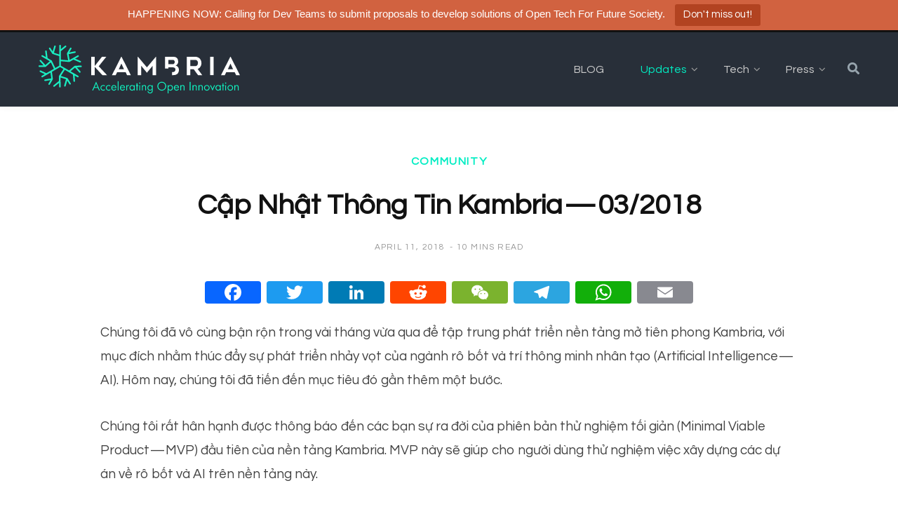

--- FILE ---
content_type: text/html; charset=UTF-8
request_url: https://blog.kambria.io/cap-nhat-thong-tin-kambria-03-2018/
body_size: 28971
content:

<!DOCTYPE html>
<html lang="en-US">

<head>

	<meta charset="UTF-8" />
	<meta http-equiv="x-ua-compatible" content="ie=edge" />
	<meta name="viewport" content="width=device-width, initial-scale=1" />
	<link rel="profile" href="https://gmpg.org/xfn/11" />
	
    <script>
    document.addEventListener("DOMContentLoaded", function () {
        if (window.self !== window.top) {
            document.body.classList.add("in-iframe");
        }
    });
    </script>
	<meta name='robots' content='index, follow, max-image-preview:large, max-snippet:-1, max-video-preview:-1' />
	<style>img:is([sizes="auto" i], [sizes^="auto," i]) { contain-intrinsic-size: 3000px 1500px }</style>
	
	<!-- This site is optimized with the Yoast SEO plugin v25.5 - https://yoast.com/wordpress/plugins/seo/ -->
	<title>Cập Nhật Thông Tin Kambria — 03/2018 - Kambria</title>
	<link rel="canonical" href="https://blog.kambria.io/cap-nhat-thong-tin-kambria-03-2018/" />
	<meta property="og:locale" content="en_US" />
	<meta property="og:type" content="article" />
	<meta property="og:title" content="Cập Nhật Thông Tin Kambria — 03/2018 - Kambria" />
	<meta property="og:description" content="Chúng tôi đã vô cùng bận rộn trong vài tháng vừa qua để tập trung phát triển nền tảng mở tiên phong Kambria, với mục đích nhằm thúc đẩy sự phát triển nhảy vọt của ngành rô bốt và trí thông minh nhân tạo (Artificial Intelligence — AI). Hôm nay, chúng tôi đã tiến đến mục tiêu" />
	<meta property="og:url" content="https://blog.kambria.io/cap-nhat-thong-tin-kambria-03-2018/" />
	<meta property="og:site_name" content="Kambria" />
	<meta property="article:published_time" content="2018-04-11T04:59:36+00:00" />
	<meta property="article:modified_time" content="2019-09-04T16:47:05+00:00" />
	<meta property="og:image" content="https://blog.kambria.io/wp-content/uploads/2019/03/unpacking-the-our-whitepaper.png" />
	<meta property="og:image:width" content="800" />
	<meta property="og:image:height" content="421" />
	<meta property="og:image:type" content="image/png" />
	<meta name="author" content="Kambria" />
	<meta name="twitter:card" content="summary_large_image" />
	<meta name="twitter:creator" content="@KambriaNetwork" />
	<meta name="twitter:site" content="@KambriaNetwork" />
	<meta name="twitter:label1" content="Written by" />
	<meta name="twitter:data1" content="Kambria" />
	<meta name="twitter:label2" content="Est. reading time" />
	<meta name="twitter:data2" content="10 minutes" />
	<script type="application/ld+json" class="yoast-schema-graph">{"@context":"https://schema.org","@graph":[{"@type":"WebPage","@id":"https://blog.kambria.io/cap-nhat-thong-tin-kambria-03-2018/","url":"https://blog.kambria.io/cap-nhat-thong-tin-kambria-03-2018/","name":"Cập Nhật Thông Tin Kambria — 03/2018 - Kambria","isPartOf":{"@id":"https://blog.kambria.io/#website"},"primaryImageOfPage":{"@id":"https://blog.kambria.io/cap-nhat-thong-tin-kambria-03-2018/#primaryimage"},"image":{"@id":"https://blog.kambria.io/cap-nhat-thong-tin-kambria-03-2018/#primaryimage"},"thumbnailUrl":"https://blog.kambria.io/wp-content/uploads/2019/03/unpacking-the-our-whitepaper.png","datePublished":"2018-04-11T04:59:36+00:00","dateModified":"2019-09-04T16:47:05+00:00","author":{"@id":"https://blog.kambria.io/#/schema/person/78140a82c00e54c0664b72c63543993f"},"breadcrumb":{"@id":"https://blog.kambria.io/cap-nhat-thong-tin-kambria-03-2018/#breadcrumb"},"inLanguage":"en-US","potentialAction":[{"@type":"ReadAction","target":["https://blog.kambria.io/cap-nhat-thong-tin-kambria-03-2018/"]}]},{"@type":"ImageObject","inLanguage":"en-US","@id":"https://blog.kambria.io/cap-nhat-thong-tin-kambria-03-2018/#primaryimage","url":"https://blog.kambria.io/wp-content/uploads/2019/03/unpacking-the-our-whitepaper.png","contentUrl":"https://blog.kambria.io/wp-content/uploads/2019/03/unpacking-the-our-whitepaper.png","width":800,"height":421,"caption":"KambriaVote"},{"@type":"BreadcrumbList","@id":"https://blog.kambria.io/cap-nhat-thong-tin-kambria-03-2018/#breadcrumb","itemListElement":[{"@type":"ListItem","position":1,"name":"Home","item":"https://blog.kambria.io/"},{"@type":"ListItem","position":2,"name":"Cập Nhật Thông Tin Kambria — 03/2018"}]},{"@type":"WebSite","@id":"https://blog.kambria.io/#website","url":"https://blog.kambria.io/","name":"Kambria","description":"Accelerating Open Innovation","potentialAction":[{"@type":"SearchAction","target":{"@type":"EntryPoint","urlTemplate":"https://blog.kambria.io/?s={search_term_string}"},"query-input":{"@type":"PropertyValueSpecification","valueRequired":true,"valueName":"search_term_string"}}],"inLanguage":"en-US"},{"@type":"Person","@id":"https://blog.kambria.io/#/schema/person/78140a82c00e54c0664b72c63543993f","name":"Kambria","image":{"@type":"ImageObject","inLanguage":"en-US","@id":"https://blog.kambria.io/#/schema/person/image/","url":"https://secure.gravatar.com/avatar/9e22b6cbe9be1853609d657aee6291d262017541a88a86ae5b983c2565a413f2?s=96&d=mm&r=g","contentUrl":"https://secure.gravatar.com/avatar/9e22b6cbe9be1853609d657aee6291d262017541a88a86ae5b983c2565a413f2?s=96&d=mm&r=g","caption":"Kambria"},"description":"​Kambria is an open innovation platform empowering people and organizations to co-own solutions for both technology and social impact innovations. Originally designed for Deep Tech domains such as AI, Robotics, Blockchain, VR/AR, and IoT, Kambria now extends its framework through Kambria DAOs - enabling anyone to collaborate in researching, developing, and commercializing innovations that address real-world challenges across technology, social, economic, and educational domains. Together, let’s shape a future where innovation is open, decentralized, and contributes meaningfully to society.","url":"https://blog.kambria.io/author/kambria/"}]}</script>
	<!-- / Yoast SEO plugin. -->


<link rel='dns-prefetch' href='//static.addtoany.com' />
<link rel='dns-prefetch' href='//www.googletagmanager.com' />
<link rel='dns-prefetch' href='//maxcdn.bootstrapcdn.com' />
<link rel='dns-prefetch' href='//fonts.googleapis.com' />
<link rel="alternate" type="application/rss+xml" title="Kambria &raquo; Feed" href="https://blog.kambria.io/feed/" />
<link rel="alternate" type="application/rss+xml" title="Kambria &raquo; Comments Feed" href="https://blog.kambria.io/comments/feed/" />
<link rel='stylesheet' id='wp-quicklatex-format-css' href='https://blog.kambria.io/wp-content/plugins/wp-quicklatex/css/quicklatex-format.css?ver=ec0be574c24d2da01c2df98d36cd903c' type='text/css' media='all' />
<link rel='stylesheet' id='wp-block-library-css' href='https://blog.kambria.io/wp-includes/css/dist/block-library/style.min.css?ver=ec0be574c24d2da01c2df98d36cd903c' type='text/css' media='all' />
<style id='classic-theme-styles-inline-css' type='text/css'>
/*! This file is auto-generated */
.wp-block-button__link{color:#fff;background-color:#32373c;border-radius:9999px;box-shadow:none;text-decoration:none;padding:calc(.667em + 2px) calc(1.333em + 2px);font-size:1.125em}.wp-block-file__button{background:#32373c;color:#fff;text-decoration:none}
</style>
<style id='global-styles-inline-css' type='text/css'>
:root{--wp--preset--aspect-ratio--square: 1;--wp--preset--aspect-ratio--4-3: 4/3;--wp--preset--aspect-ratio--3-4: 3/4;--wp--preset--aspect-ratio--3-2: 3/2;--wp--preset--aspect-ratio--2-3: 2/3;--wp--preset--aspect-ratio--16-9: 16/9;--wp--preset--aspect-ratio--9-16: 9/16;--wp--preset--color--black: #000000;--wp--preset--color--cyan-bluish-gray: #abb8c3;--wp--preset--color--white: #ffffff;--wp--preset--color--pale-pink: #f78da7;--wp--preset--color--vivid-red: #cf2e2e;--wp--preset--color--luminous-vivid-orange: #ff6900;--wp--preset--color--luminous-vivid-amber: #fcb900;--wp--preset--color--light-green-cyan: #7bdcb5;--wp--preset--color--vivid-green-cyan: #00d084;--wp--preset--color--pale-cyan-blue: #8ed1fc;--wp--preset--color--vivid-cyan-blue: #0693e3;--wp--preset--color--vivid-purple: #9b51e0;--wp--preset--gradient--vivid-cyan-blue-to-vivid-purple: linear-gradient(135deg,rgba(6,147,227,1) 0%,rgb(155,81,224) 100%);--wp--preset--gradient--light-green-cyan-to-vivid-green-cyan: linear-gradient(135deg,rgb(122,220,180) 0%,rgb(0,208,130) 100%);--wp--preset--gradient--luminous-vivid-amber-to-luminous-vivid-orange: linear-gradient(135deg,rgba(252,185,0,1) 0%,rgba(255,105,0,1) 100%);--wp--preset--gradient--luminous-vivid-orange-to-vivid-red: linear-gradient(135deg,rgba(255,105,0,1) 0%,rgb(207,46,46) 100%);--wp--preset--gradient--very-light-gray-to-cyan-bluish-gray: linear-gradient(135deg,rgb(238,238,238) 0%,rgb(169,184,195) 100%);--wp--preset--gradient--cool-to-warm-spectrum: linear-gradient(135deg,rgb(74,234,220) 0%,rgb(151,120,209) 20%,rgb(207,42,186) 40%,rgb(238,44,130) 60%,rgb(251,105,98) 80%,rgb(254,248,76) 100%);--wp--preset--gradient--blush-light-purple: linear-gradient(135deg,rgb(255,206,236) 0%,rgb(152,150,240) 100%);--wp--preset--gradient--blush-bordeaux: linear-gradient(135deg,rgb(254,205,165) 0%,rgb(254,45,45) 50%,rgb(107,0,62) 100%);--wp--preset--gradient--luminous-dusk: linear-gradient(135deg,rgb(255,203,112) 0%,rgb(199,81,192) 50%,rgb(65,88,208) 100%);--wp--preset--gradient--pale-ocean: linear-gradient(135deg,rgb(255,245,203) 0%,rgb(182,227,212) 50%,rgb(51,167,181) 100%);--wp--preset--gradient--electric-grass: linear-gradient(135deg,rgb(202,248,128) 0%,rgb(113,206,126) 100%);--wp--preset--gradient--midnight: linear-gradient(135deg,rgb(2,3,129) 0%,rgb(40,116,252) 100%);--wp--preset--font-size--small: 13px;--wp--preset--font-size--medium: 20px;--wp--preset--font-size--large: 36px;--wp--preset--font-size--x-large: 42px;--wp--preset--spacing--20: 0.44rem;--wp--preset--spacing--30: 0.67rem;--wp--preset--spacing--40: 1rem;--wp--preset--spacing--50: 1.5rem;--wp--preset--spacing--60: 2.25rem;--wp--preset--spacing--70: 3.38rem;--wp--preset--spacing--80: 5.06rem;--wp--preset--shadow--natural: 6px 6px 9px rgba(0, 0, 0, 0.2);--wp--preset--shadow--deep: 12px 12px 50px rgba(0, 0, 0, 0.4);--wp--preset--shadow--sharp: 6px 6px 0px rgba(0, 0, 0, 0.2);--wp--preset--shadow--outlined: 6px 6px 0px -3px rgba(255, 255, 255, 1), 6px 6px rgba(0, 0, 0, 1);--wp--preset--shadow--crisp: 6px 6px 0px rgba(0, 0, 0, 1);}:where(.is-layout-flex){gap: 0.5em;}:where(.is-layout-grid){gap: 0.5em;}body .is-layout-flex{display: flex;}.is-layout-flex{flex-wrap: wrap;align-items: center;}.is-layout-flex > :is(*, div){margin: 0;}body .is-layout-grid{display: grid;}.is-layout-grid > :is(*, div){margin: 0;}:where(.wp-block-columns.is-layout-flex){gap: 2em;}:where(.wp-block-columns.is-layout-grid){gap: 2em;}:where(.wp-block-post-template.is-layout-flex){gap: 1.25em;}:where(.wp-block-post-template.is-layout-grid){gap: 1.25em;}.has-black-color{color: var(--wp--preset--color--black) !important;}.has-cyan-bluish-gray-color{color: var(--wp--preset--color--cyan-bluish-gray) !important;}.has-white-color{color: var(--wp--preset--color--white) !important;}.has-pale-pink-color{color: var(--wp--preset--color--pale-pink) !important;}.has-vivid-red-color{color: var(--wp--preset--color--vivid-red) !important;}.has-luminous-vivid-orange-color{color: var(--wp--preset--color--luminous-vivid-orange) !important;}.has-luminous-vivid-amber-color{color: var(--wp--preset--color--luminous-vivid-amber) !important;}.has-light-green-cyan-color{color: var(--wp--preset--color--light-green-cyan) !important;}.has-vivid-green-cyan-color{color: var(--wp--preset--color--vivid-green-cyan) !important;}.has-pale-cyan-blue-color{color: var(--wp--preset--color--pale-cyan-blue) !important;}.has-vivid-cyan-blue-color{color: var(--wp--preset--color--vivid-cyan-blue) !important;}.has-vivid-purple-color{color: var(--wp--preset--color--vivid-purple) !important;}.has-black-background-color{background-color: var(--wp--preset--color--black) !important;}.has-cyan-bluish-gray-background-color{background-color: var(--wp--preset--color--cyan-bluish-gray) !important;}.has-white-background-color{background-color: var(--wp--preset--color--white) !important;}.has-pale-pink-background-color{background-color: var(--wp--preset--color--pale-pink) !important;}.has-vivid-red-background-color{background-color: var(--wp--preset--color--vivid-red) !important;}.has-luminous-vivid-orange-background-color{background-color: var(--wp--preset--color--luminous-vivid-orange) !important;}.has-luminous-vivid-amber-background-color{background-color: var(--wp--preset--color--luminous-vivid-amber) !important;}.has-light-green-cyan-background-color{background-color: var(--wp--preset--color--light-green-cyan) !important;}.has-vivid-green-cyan-background-color{background-color: var(--wp--preset--color--vivid-green-cyan) !important;}.has-pale-cyan-blue-background-color{background-color: var(--wp--preset--color--pale-cyan-blue) !important;}.has-vivid-cyan-blue-background-color{background-color: var(--wp--preset--color--vivid-cyan-blue) !important;}.has-vivid-purple-background-color{background-color: var(--wp--preset--color--vivid-purple) !important;}.has-black-border-color{border-color: var(--wp--preset--color--black) !important;}.has-cyan-bluish-gray-border-color{border-color: var(--wp--preset--color--cyan-bluish-gray) !important;}.has-white-border-color{border-color: var(--wp--preset--color--white) !important;}.has-pale-pink-border-color{border-color: var(--wp--preset--color--pale-pink) !important;}.has-vivid-red-border-color{border-color: var(--wp--preset--color--vivid-red) !important;}.has-luminous-vivid-orange-border-color{border-color: var(--wp--preset--color--luminous-vivid-orange) !important;}.has-luminous-vivid-amber-border-color{border-color: var(--wp--preset--color--luminous-vivid-amber) !important;}.has-light-green-cyan-border-color{border-color: var(--wp--preset--color--light-green-cyan) !important;}.has-vivid-green-cyan-border-color{border-color: var(--wp--preset--color--vivid-green-cyan) !important;}.has-pale-cyan-blue-border-color{border-color: var(--wp--preset--color--pale-cyan-blue) !important;}.has-vivid-cyan-blue-border-color{border-color: var(--wp--preset--color--vivid-cyan-blue) !important;}.has-vivid-purple-border-color{border-color: var(--wp--preset--color--vivid-purple) !important;}.has-vivid-cyan-blue-to-vivid-purple-gradient-background{background: var(--wp--preset--gradient--vivid-cyan-blue-to-vivid-purple) !important;}.has-light-green-cyan-to-vivid-green-cyan-gradient-background{background: var(--wp--preset--gradient--light-green-cyan-to-vivid-green-cyan) !important;}.has-luminous-vivid-amber-to-luminous-vivid-orange-gradient-background{background: var(--wp--preset--gradient--luminous-vivid-amber-to-luminous-vivid-orange) !important;}.has-luminous-vivid-orange-to-vivid-red-gradient-background{background: var(--wp--preset--gradient--luminous-vivid-orange-to-vivid-red) !important;}.has-very-light-gray-to-cyan-bluish-gray-gradient-background{background: var(--wp--preset--gradient--very-light-gray-to-cyan-bluish-gray) !important;}.has-cool-to-warm-spectrum-gradient-background{background: var(--wp--preset--gradient--cool-to-warm-spectrum) !important;}.has-blush-light-purple-gradient-background{background: var(--wp--preset--gradient--blush-light-purple) !important;}.has-blush-bordeaux-gradient-background{background: var(--wp--preset--gradient--blush-bordeaux) !important;}.has-luminous-dusk-gradient-background{background: var(--wp--preset--gradient--luminous-dusk) !important;}.has-pale-ocean-gradient-background{background: var(--wp--preset--gradient--pale-ocean) !important;}.has-electric-grass-gradient-background{background: var(--wp--preset--gradient--electric-grass) !important;}.has-midnight-gradient-background{background: var(--wp--preset--gradient--midnight) !important;}.has-small-font-size{font-size: var(--wp--preset--font-size--small) !important;}.has-medium-font-size{font-size: var(--wp--preset--font-size--medium) !important;}.has-large-font-size{font-size: var(--wp--preset--font-size--large) !important;}.has-x-large-font-size{font-size: var(--wp--preset--font-size--x-large) !important;}
:where(.wp-block-post-template.is-layout-flex){gap: 1.25em;}:where(.wp-block-post-template.is-layout-grid){gap: 1.25em;}
:where(.wp-block-columns.is-layout-flex){gap: 2em;}:where(.wp-block-columns.is-layout-grid){gap: 2em;}
:root :where(.wp-block-pullquote){font-size: 1.5em;line-height: 1.6;}
</style>
<link rel='stylesheet' id='contact-form-7-css' href='https://blog.kambria.io/wp-content/plugins/contact-form-7/includes/css/styles.css?ver=6.1' type='text/css' media='all' />
<link rel='stylesheet' id='display-medium-posts-css' href='https://blog.kambria.io/wp-content/plugins/display-medium-posts/public/css/display-medium-posts-public.css?ver=1.0.0' type='text/css' media='all' />
<link rel='stylesheet' id='ace-owl-carousel-css' href='https://blog.kambria.io/wp-content/plugins/display-medium-posts/public/vendors/owl-carousel/owl.carousel.css?ver=1.0.0' type='text/css' media='all' />
<link rel='stylesheet' id='ace-owl-theme-css' href='https://blog.kambria.io/wp-content/plugins/display-medium-posts/public/vendors/owl-carousel/owl.theme.css?ver=1.0.0' type='text/css' media='all' />
<link rel='stylesheet' id='embedpress-style-css' href='https://blog.kambria.io/wp-content/plugins/embedpress/assets/css/embedpress.css?ver=4.2.9' type='text/css' media='all' />
<link rel='stylesheet' id='opensea-collection-block-style-css' href='https://blog.kambria.io/wp-content/plugins/opensea-collection-block/assets/css/opensea-collection-block.css?ver=ec0be574c24d2da01c2df98d36cd903c' type='text/css' media='all' />
<link rel='stylesheet' id='printomatic-css-css' href='https://blog.kambria.io/wp-content/plugins/print-o-matic/css/style.css?ver=2.0' type='text/css' media='all' />
<link rel='stylesheet' id='topbar-css' href='https://blog.kambria.io/wp-content/plugins/top-bar/inc/../css/topbar_style.css?ver=ec0be574c24d2da01c2df98d36cd903c' type='text/css' media='all' />
<link rel='stylesheet' id='font-awesome-css' href='https://maxcdn.bootstrapcdn.com/font-awesome/4.7.0/css/font-awesome.min.css?ver=4.7.0' type='text/css' media='all' />
<link rel='stylesheet' id='contentberg-fonts-css' href='https://fonts.googleapis.com/css?family=Roboto%3A400%2C500%2C700%7CPT+Serif%3A400%2C400i%2C600%7CIBM+Plex+Serif%3A500' type='text/css' media='all' />
<link rel='stylesheet' id='contentberg-core-css' href='https://blog.kambria.io/wp-content/themes/contentberg/style.css?ver=1.5.0' type='text/css' media='all' />
<style id='contentberg-core-inline-css' type='text/css'>
::selection { background: rgba(0,237,195, 0.7); }

::-moz-selection { background: rgba(0,237,195, 0.7); }

:root { --main-color: #00edc3; }

.cart-action .cart-link .counter,
.main-head.compact .posts-ticker .heading,
.single-cover .overlay .post-cat a,
.main-footer.bold-light .lower-footer .social-link,
.cat-label a:hover,
.cat-label.color a,
.post-thumb:hover .cat-label a,
.carousel-slider .category,
.grid-b-slider .category,
.page-links .current,
.page-links a:hover,
.page-links > span,
.post-content .read-more a:after,
.widget-posts .posts.full .counter:before,
.dark .widget_mc4wp_form_widget input[type="submit"],
.dark .widget-subscribe input[type="submit"],
.woocommerce span.onsale,
.woocommerce a.button,
.woocommerce button.button,
.woocommerce input.button,
.woocommerce #respond input#submit,
.woocommerce a.button.alt,
.woocommerce a.button.alt:hover,
.woocommerce button.button.alt,
.woocommerce button.button.alt:hover,
.woocommerce input.button.alt,
.woocommerce input.button.alt:hover,
.woocommerce #respond input#submit.alt,
.woocommerce #respond input#submit.alt:hover,
.woocommerce a.button:hover,
.woocommerce button.button:hover,
.woocommerce input.button:hover,
.woocommerce #respond input#submit:hover,
.woocommerce nav.woocommerce-pagination ul li span.current,
.woocommerce nav.woocommerce-pagination ul li a:hover,
.woocommerce .widget_price_filter .price_slider_amount .button { background: #00edc3; }

blockquote:before,
.modern-quote:before,
.wp-block-quote.is-style-large:before,
.main-color,
.top-bar .social-icons a:hover,
.navigation .menu > li:hover > a,
.navigation .menu > .current-menu-item > a,
.navigation .menu > .current-menu-parent > a,
.navigation .menu li li:hover > a,
.navigation .menu li li.current-menu-item > a,
.navigation.simple .menu > li:hover > a,
.navigation.simple .menu > .current-menu-item > a,
.navigation.simple .menu > .current-menu-parent > a,
.tag-share .post-tags a:hover,
.post-share-icons a:hover,
.post-share-icons .likes-count,
.author-box .author > span,
.comments-area .section-head .number,
.comments-list .comment-reply-link,
.comment-form input[type=checkbox],
.main-footer.dark .social-link:hover,
.lower-footer .social-icons .fa,
.archive-head .sub-title,
.social-share a:hover,
.social-icons a:hover,
.post-meta .post-cat > a,
.post-meta-c .post-author > a,
.large-post-b .post-footer .author a,
.main-pagination .next a:hover,
.main-pagination .previous a:hover,
.main-pagination.number .current,
.post-content a,
.textwidget a,
.widget-about .more,
.widget-about .social-icons .social-btn:hover,
.widget-social .social-link:hover,
.wp-block-pullquote blockquote:before,
.egcf-modal .checkbox,
.woocommerce .star-rating:before,
.woocommerce .star-rating span:before,
.woocommerce .amount,
.woocommerce .order-select .drop a:hover,
.woocommerce .order-select .drop li.active,
.woocommerce-page .order-select .drop a:hover,
.woocommerce-page .order-select .drop li.active,
.woocommerce .widget_price_filter .price_label .from,
.woocommerce .widget_price_filter .price_label .to,
.woocommerce div.product div.summary p.price,
.woocommerce div.product div.summary span.price,
.woocommerce #content div.product div.summary p.price,
.woocommerce #content div.product div.summary span.price,
.woocommerce .widget_price_filter .ui-slider .ui-slider-handle { color: #00edc3; }

.page-links .current,
.page-links a:hover,
.page-links > span,
.woocommerce nav.woocommerce-pagination ul li span.current,
.woocommerce nav.woocommerce-pagination ul li a:hover { border-color: #00edc3; }

.block-head-b .title { border-bottom: 1px solid #00edc3; }

.widget_categories a:before,
.widget_product_categories a:before,
.widget_archive a:before { border: 1px solid #00edc3; }

.top-bar-content, .top-bar.dark .top-bar-content, .main-head.simple .inner { background-color: #282f39; border-color: #282f39; }

.top-bar .navigation { background: transparent; }

.navigation .menu > li:not(:hover) > a, .navigation.dark .menu > li:not(:hover) > a { color: #cccccc; }

.navigation .menu > li:hover > a, 
.navigation .menu > .current-menu-item > a, 
.navigation .menu > .current-menu-parent > a, 
.navigation .menu > .current-menu-ancestor > a { color: #00edc3 !important; }

.navigation .menu ul, .navigation .menu .sub-menu { border-color: transparent; background: #282f39 !important; }

.navigation .menu > li li a { border-color: rgba(255, 255, 255, 0.07); }

.navigation .menu > li li a { color: #cccccc !important; }

.navigation .menu li li:hover > a, .navigation .menu li li.current-menu-item > a { color: #00edc3 !important; }



</style>
<link rel='stylesheet' id='contentberg-lightbox-css' href='https://blog.kambria.io/wp-content/themes/contentberg/css/lightbox.css?ver=1.5.0' type='text/css' media='all' />
<link rel='stylesheet' id='wpdreams-asl-basic-css' href='https://blog.kambria.io/wp-content/plugins/ajax-search-lite/css/style.basic.css?ver=4.13.1' type='text/css' media='all' />
<link rel='stylesheet' id='wpdreams-asl-instance-css' href='https://blog.kambria.io/wp-content/plugins/ajax-search-lite/css/style-underline.css?ver=4.13.1' type='text/css' media='all' />
<link rel='stylesheet' id='dashicons-css' href='https://blog.kambria.io/wp-includes/css/dashicons.min.css?ver=ec0be574c24d2da01c2df98d36cd903c' type='text/css' media='all' />
<link rel='stylesheet' id='addtoany-css' href='https://blog.kambria.io/wp-content/plugins/add-to-any/addtoany.min.css?ver=1.16' type='text/css' media='all' />
<style id='addtoany-inline-css' type='text/css'>
.post-content .addtoany_list a {
    color: white;
    margin-top: -1px;
    width: 32px !important;
    height: 32px;
    box-shadow: none !important;
    padding: 0;
    margin-left: 8px;
    margin-bottom: 8px;
    background-color: transparent;
}
.post-content .addtoany_list a:hover, .widget .addtoany_list a:hover {
	background: transparent;
    transform: translateY(-2px);
    box-shadow: -1px -1px 2px 0px rgba(0, 0, 0, 0.05), 1px 3px 5px -1px rgba(0, 0, 0, 0.35) !important;
}
.addtoany_content {
	clear: both;
	display: block;
	text-align: center;
}
.a2a_svg svg {
	height: 100% !important;
}
.addtoany_list > a >  span {
	width: 80px !important;
}
.post-content .addtoany_share_save_container.addtoany_content.addtoany_content_top .addtoany_list > a {
	width: 80px !important;
	box-shadow: none !important;
}
.post-content .addtoany_share_save_container.addtoany_content.addtoany_content_top .addtoany_list > a:first-child {
	margin-left: 0 !important;
}
@media screen and (max-width: 940px) {
	.post-content .addtoany_share_save_container.addtoany_content.addtoany_content_top .addtoany_list > a:first-child {
		margin-left: 8px !important;
	}
}
.addtoany_list .a2a_button_facebook_like {
	margin-bottom: 6px;
	margin-right: 4px;
}
.fb-like {
	transform: scale(1.6);
	-ms-transform: scale(1.6);
	-webkit-transform: scale(1.6);
	-o-transform: scale(1.6);
	-moz-transform: scale(1.6);
}
.addtoany_list a.a2a_counter .a2a_count {
	top: -72px !important;
	left: -4px !important;
	display: none;
}
.addtoany_list a.a2a_counter:hover .a2a_count {
	display: block !important;	
}
.addtoany_list a .a2a_count:after, .addtoany_list a .a2a_count:before {
	display: none !important;
}
</style>
<link rel="https://api.w.org/" href="https://blog.kambria.io/wp-json/" /><link rel="alternate" title="JSON" type="application/json" href="https://blog.kambria.io/wp-json/wp/v2/posts/4184" /><link rel="EditURI" type="application/rsd+xml" title="RSD" href="https://blog.kambria.io/xmlrpc.php?rsd" />
<link rel="alternate" title="oEmbed (JSON)" type="application/json+oembed" href="https://blog.kambria.io/wp-json/oembed/1.0/embed?url=https%3A%2F%2Fblog.kambria.io%2Fcap-nhat-thong-tin-kambria-03-2018%2F" />
<link rel="alternate" title="oEmbed (XML)" type="text/xml+oembed" href="https://blog.kambria.io/wp-json/oembed/1.0/embed?url=https%3A%2F%2Fblog.kambria.io%2Fcap-nhat-thong-tin-kambria-03-2018%2F&#038;format=xml" />
        <script>
            var errorQueue = [];
            let timeout;

            var errorMessage = '';


            function isBot() {
                const bots = ['crawler', 'spider', 'baidu', 'duckduckgo', 'bot', 'googlebot', 'bingbot', 'facebook', 'slurp', 'twitter', 'yahoo'];
                const userAgent = navigator.userAgent.toLowerCase();
                return bots.some(bot => userAgent.includes(bot));
            }

            /*
            window.onerror = function(msg, url, line) {
            // window.addEventListener('error', function(event) {
                console.error("Linha 600");

                var errorMessage = [
                    'Message: ' + msg,
                    'URL: ' + url,
                    'Line: ' + line
                ].join(' - ');
                */


            // Captura erros síncronos e alguns assíncronos
            window.addEventListener('error', function(event) {
                var msg = event.message;
                if (msg === "Script error.") {
                    console.error("Script error detected - maybe problem cross-origin");
                    return;
                }
                errorMessage = [
                    'Message: ' + msg,
                    'URL: ' + event.filename,
                    'Line: ' + event.lineno
                ].join(' - ');
                if (isBot()) {
                    return;
                }
                errorQueue.push(errorMessage);
                handleErrorQueue();
            });

            // Captura rejeições de promessas
            window.addEventListener('unhandledrejection', function(event) {
                errorMessage = 'Promise Rejection: ' + (event.reason || 'Unknown reason');
                if (isBot()) {
                    return;
                }
                errorQueue.push(errorMessage);
                handleErrorQueue();
            });

            // Função auxiliar para gerenciar a fila de erros
            function handleErrorQueue() {
                if (errorQueue.length >= 5) {
                    sendErrorsToServer();
                } else {
                    clearTimeout(timeout);
                    timeout = setTimeout(sendErrorsToServer, 5000);
                }
            }





            function sendErrorsToServer() {
                if (errorQueue.length > 0) {
                    var message;
                    if (errorQueue.length === 1) {
                        // Se houver apenas um erro, mantenha o formato atual
                        message = errorQueue[0];
                    } else {
                        // Se houver múltiplos erros, use quebras de linha para separá-los
                        message = errorQueue.join('\n\n');
                    }
                    var xhr = new XMLHttpRequest();
                    var nonce = '1cad45ab09';
                    var ajaxurl = 'https://blog.kambria.io/wp-admin/admin-ajax.php?action=bill_minozzi_js_error_catched&_wpnonce=1cad45ab09';
                    xhr.open('POST', encodeURI(ajaxurl));
                    xhr.setRequestHeader('Content-Type', 'application/x-www-form-urlencoded');
                    xhr.onload = function() {
                        if (xhr.status === 200) {
                            // console.log('Success:', xhr.responseText);
                        } else {
                            console.log('Error:', xhr.status);
                        }
                    };
                    xhr.onerror = function() {
                        console.error('Request failed');
                    };
                    xhr.send('action=bill_minozzi_js_error_catched&_wpnonce=' + nonce + '&bill_js_error_catched=' + encodeURIComponent(message));
                    errorQueue = []; // Limpa a fila de erros após o envio
                }
            }

            function sendErrorsToServer() {
                if (errorQueue.length > 0) {
                    var message = errorQueue.join(' | ');
                    //console.error(message);
                    var xhr = new XMLHttpRequest();
                    var nonce = '1cad45ab09';
                    var ajaxurl = 'https://blog.kambria.io/wp-admin/admin-ajax.php?action=bill_minozzi_js_error_catched&_wpnonce=1cad45ab09'; // No need to esc_js here
                    xhr.open('POST', encodeURI(ajaxurl));
                    xhr.setRequestHeader('Content-Type', 'application/x-www-form-urlencoded');
                    xhr.onload = function() {
                        if (xhr.status === 200) {
                            //console.log('Success:::', xhr.responseText);
                        } else {
                            console.log('Error:', xhr.status);
                        }
                    };
                    xhr.onerror = function() {
                        console.error('Request failed');
                    };
                    xhr.send('action=bill_minozzi_js_error_catched&_wpnonce=' + nonce + '&bill_js_error_catched=' + encodeURIComponent(message));
                    errorQueue = []; // Clear the error queue after sending
                }
            }

            function sendErrorsToServer() {
                if (errorQueue.length > 0) {
                    var message = errorQueue.join('\n\n'); // Usa duas quebras de linha como separador
                    var xhr = new XMLHttpRequest();
                    var nonce = '1cad45ab09';
                    var ajaxurl = 'https://blog.kambria.io/wp-admin/admin-ajax.php?action=bill_minozzi_js_error_catched&_wpnonce=1cad45ab09';
                    xhr.open('POST', encodeURI(ajaxurl));
                    xhr.setRequestHeader('Content-Type', 'application/x-www-form-urlencoded');
                    xhr.onload = function() {
                        if (xhr.status === 200) {
                            // console.log('Success:', xhr.responseText);
                        } else {
                            console.log('Error:', xhr.status);
                        }
                    };
                    xhr.onerror = function() {
                        console.error('Request failed');
                    };
                    xhr.send('action=bill_minozzi_js_error_catched&_wpnonce=' + nonce + '&bill_js_error_catched=' + encodeURIComponent(message));
                    errorQueue = []; // Limpa a fila de erros após o envio
                }
            }
            window.addEventListener('beforeunload', sendErrorsToServer);
        </script>
    <style>
        .page-id-        .ezd_doc_login_form {
            margin: auto;
            width: 515px;
        }

        .page-id-        .ezd_doc_login_wrap {
            background-color: #e9ebee;
            width: 100%;
            height: 100vh;
            display: flex;
        }

        .page-id-        .ezd_doc_login_form input {
            width: 300px
        }

        .page-id-        .ezd-login-form-wrap {
            padding: 22px 108px 26px;
        }
    </style>
<meta name="generator" content="Site Kit by Google 1.157.0" /><link rel="stylesheet" href="https://cdnjs.cloudflare.com/ajax/libs/font-awesome/5.15.4/css/all.min.css" integrity="sha512-1ycn6IcaQQ40/MKBW2W4Rhis/DbILU74C1vSrLJxCq57o941Ym01SwNsOMqvEBFlcgUa6xLiPY/NS5R+E6ztJQ==" crossorigin="anonymous" referrerpolicy="no-referrer" />
<link rel="preconnect" href="https://fonts.googleapis.com">
<link rel="preconnect" href="https://fonts.gstatic.com" crossorigin>
<link href="https://fonts.googleapis.com/css2?family=Questrial&family=Roboto:ital,wght@0,100;0,300;0,400;0,500;0,700;0,900;1,100;1,300;1,400;1,500;1,700;1,900&display=swap" rel="stylesheet">
<meta name="facebook-domain-verification" content="2xk8ov69ikxgeeyyw59ngrsr2b1y8x" />
<!-- Meta Pixel Code -->
<script>
	!function(f,b,e,v,n,t,s) {if(f.fbq)return;n=f.fbq=function(){n.callMethod? n.callMethod.apply(n,arguments):n.queue.push(arguments)}; if(!f._fbq)f._fbq=n;n.push=n;n.loaded=!0;n.version='2.0'; n.queue=[];t=b.createElement(e);t.async=!0; t.src=v;s=b.getElementsByTagName(e)[0]; s.parentNode.insertBefore(t,s)}(window, document,'script', 'https://connect.facebook.net/en_US/fbevents.js'); fbq('init', '371057313978349'); fbq('track', 'PageView'); </script>
<noscript>
	<img alt="FB Pixel" height="1" width="1" style="display:none" src="https://www.facebook.com/tr?id=371057313978349&ev=PageView&noscript=1" />
</noscript>
<!-- End Meta Pixel Code --><script>var Sphere_Plugin = {"ajaxurl":"https:\/\/blog.kambria.io\/wp-admin\/admin-ajax.php"};</script>				<link rel="preconnect" href="https://fonts.gstatic.com" crossorigin />
				<link rel="preload" as="style" href="//fonts.googleapis.com/css?family=Open+Sans&display=swap" />
				<link rel="stylesheet" href="//fonts.googleapis.com/css?family=Open+Sans&display=swap" media="all" />
				
<!-- Google Tag Manager snippet added by Site Kit -->
<script type="text/javascript">
/* <![CDATA[ */

			( function( w, d, s, l, i ) {
				w[l] = w[l] || [];
				w[l].push( {'gtm.start': new Date().getTime(), event: 'gtm.js'} );
				var f = d.getElementsByTagName( s )[0],
					j = d.createElement( s ), dl = l != 'dataLayer' ? '&l=' + l : '';
				j.async = true;
				j.src = 'https://www.googletagmanager.com/gtm.js?id=' + i + dl;
				f.parentNode.insertBefore( j, f );
			} )( window, document, 'script', 'dataLayer', 'GTM-TDF9L77' );
			
/* ]]> */
</script>

<!-- End Google Tag Manager snippet added by Site Kit -->
			            <style>
				            
					div[id*='ajaxsearchlitesettings'].searchsettings .asl_option_inner label {
						font-size: 0px !important;
						color: rgba(0, 0, 0, 0);
					}
					div[id*='ajaxsearchlitesettings'].searchsettings .asl_option_inner label:after {
						font-size: 11px !important;
						position: absolute;
						top: 0;
						left: 0;
						z-index: 1;
					}
					.asl_w_container {
						width: 100%;
						margin: 0px 0px 0px 0px;
						min-width: 200px;
					}
					div[id*='ajaxsearchlite'].asl_m {
						width: 100%;
					}
					div[id*='ajaxsearchliteres'].wpdreams_asl_results div.resdrg span.highlighted {
						font-weight: bold;
						color: rgba(0, 237, 195, 1);
						background-color: rgba(238, 238, 238, 1);
					}
					div[id*='ajaxsearchliteres'].wpdreams_asl_results .results img.asl_image {
						width: 70px;
						height: 70px;
						object-fit: cover;
					}
					div[id*='ajaxsearchlite'].asl_r .results {
						max-height: none;
					}
					div[id*='ajaxsearchlite'].asl_r {
						position: absolute;
					}
				
						div.asl_r.asl_w.vertical .results .item::after {
							display: block;
							position: absolute;
							bottom: 0;
							content: '';
							height: 1px;
							width: 100%;
							background: #D8D8D8;
						}
						div.asl_r.asl_w.vertical .results .item.asl_last_item::after {
							display: none;
						}
					 #ajaxsearchliteres1 {
  z-index: 99999;
}			            </style>
			            <style type="text/css">:root{--ezd_brand_color:#00edc3;}.single-onepage-docs .documentation_area_sticky .doc-title{color:#fff;}.single-onepage-docs .documentation_area_sticky .nav-sidebar.one-page-doc-nav-wrap .nav-item:not(.active) a{color:#fff;}.fullscreen-layout.onepage_doc_area .nav-sidebar.one-page-doc-nav-wrap .nav-item.active{background-color:#2A3D4B;}.documentation_area_sticky .one-page-docs-sidebar-wrap{background-color:#0866ff;}</style><link rel="icon" href="https://blog.kambria.io/wp-content/uploads/2019/08/cropped-favicon-1-32x32.png" sizes="32x32" />
<link rel="icon" href="https://blog.kambria.io/wp-content/uploads/2019/08/cropped-favicon-1-192x192.png" sizes="192x192" />
<link rel="apple-touch-icon" href="https://blog.kambria.io/wp-content/uploads/2019/08/cropped-favicon-1-180x180.png" />
<meta name="msapplication-TileImage" content="https://blog.kambria.io/wp-content/uploads/2019/08/cropped-favicon-1-270x270.png" />
		<style type="text/css" id="wp-custom-css">
			h1, h2, h3, h4, h5, h6, span.meta-item, .read-more, .author, .title, .post-meta, p, ul, ol, li, a {
	font-family: Questrial, Arial, sans-serif !important;
}
figure.wp-block-gallery.has-nested-images {
	width: 100%;
	margin: auto;
}
.single-docs #post p, .single-docs #post li {
	font-size: 19px !important;
}
.doc_left_sidebarlist .ezd-scroll:not(.op-docs-sidebar) {
	max-height: 100% !important;
}
.doc_left_sidebarlist {
	height: 100% !important;
}
@media (max-width: 991px) {
	.doc_left_sidebarlist .open_icon {
		right: -50px;
	}
}
.open_icon#mobile-left-toggle {
	width: 50px !important;
	height: 50px !important;
	border: 2px solid #000000;
	background-color: #eeeeee;
	color: #000000;
	cursor: pointer;
}
.open_icon i {
	font-size: 46px !important;
}
@media all and (min-width: 992px) {
	.doc_left_sidebarlist {
		left: 0 !important
	}
}
.media-body {
	display: flex;
	align-items: center;
}
.forminator-row, .forminator-row p, .forminator-row ul, .forminator-row ol, .forminator-row li {
	margin-top: 0.2em !important;
}
.wprt-container .table-responsive table.table.light tr {
	background-color: #AADEF3 !important;
	color: #092954 !important;
}
.wprt-container .table-responsive table.table.light tr a {
	color: #38668B !important;
	text-shadow: none !important;
	box-shadow: none !important;
	text-decoration: underline !important;
}
.forminator-row {
	font-family: 'Questrial', sans-serif !important;
}
.forminator-row .forminator-label {
	font-size: 17px !important;
}
.forminator-row .forminator-label, .forminator-row h1, .forminator-row h2, .forminator-row h3, .forminator-row h4, .forminator-row h5, .forminator-row h6 {
	margin-top: 0 !important;
	margin-bottom: 0 !important;
}
.forminator-row button {
	margin: 0 !important;
}
.forminator-button.forminator-button-submit:after {
	top: 0.1em !important;
}
#sendyForm input[type="text"], #sendyForm input[type="email"] {
	width: 100% !important;
}
#sendyForm input[type="email"] {
	margin-bottom: 12px !important;
}
#sendyForm button[type="submit"] {
	width: calc(100% - 62px) !important;
}
.the-post-modern {
	width: 100% !important;
}
.the-post-modern .post-title-alt {
	max-width: 100% !important;
}
.content-spacious-full {
	max-width: 85% !important;
	margin: auto !important;
}
.the-post-modern .related-posts {
	margin: auto !important;
}
table {
	width: 100%;
}
td {
	border: 1px solid black;
}
table td {
	width: 0;
	min-width: fit-content;
	overflow: hidden;
	text-overflow: ellipsis;
}
/* .main-wrap, .single .main-wrap, .ts-row.cf {
background-color: #f7f7f7 !important;
} */
.wp-block-buttons > .wp-block-button.has-custom-width .wp-block-button__link {
	width: 100%;
	font-size: 17px;
	font-weight: 900;
	color: #173458 !important;
	background-color: #16EEC2 !important;
	box-shadow: none !important;
	border-radius: 36px;
	border: 2px solid;
	border-color: #173458 !important;
}
.wp-block-buttons > .wp-block-button.has-custom-width .wp-block-button__link:hover {
	color: #16EEC2 !important;
	background-color: #173458 !important;
	border-color: #173458 !important;
}
li.updates-menu, li.tech-menu, li.press-menu {
	position: relative;
}
li.updates-menu > ul.sub-menu, li.tech-menu > ul.sub-menu, li.press-menu > ul.sub-menu {
	position: absolute;
}
li.updates-menu > ul.sub-menu {
	left: 0;
}
li.tech-menu > ul.sub-menu, li.press-menu > ul.sub-menu {
	right: 0;
}
/* table th > p > span, table td > p > span {
white-space: pre-wrap !important;
}
table th > span, table td > span {
white-space: pre-wrap !important;
} */
.contentberg-widget-highlights:nth-child(2) .col-4.sidebar {
	display: none;
}
::-webkit-input-placeholder { /* Chrome/Opera/Safari */
	font-family: Questrial, Arial, sans-serif !important;
}
::-moz-placeholder { /* Firefox 19+ */
	font-family: Questrial, Arial, sans-serif !important;
}
:-ms-input-placeholder { /* IE 10+ */
	font-family: Questrial, Arial, sans-serif !important;
}
:-moz-placeholder { /* Firefox 18- */
	font-family: Questrial, Arial, sans-serif !important;
}
#postimagediv, label.postimagediv-hide {
	display: none !important;
}
#ajaxsearchlite1 .probox .proinput input, div.asl_w .probox .proinput input {
	font-size: 15px;
}
div.asl_m .probox .proclose svg {
	fill: white !important;
}
.main-head.simple .title .logo-image {
	max-height: 70px;
	height: 70px !important;
	width: auto !important;
}
.main-footer.bold-light .lower-footer > .wrap {
	padding: 0px 0px;
	padding-top: 40px;
}
.main-head.simple-boxed .left-contain {
	margin-right: auto;
}
.navigation-wrap {
	position: absolute;
	right: 60px;
}
.post-footer {
	margin-top: 20px;
}
a.search-link {
	color: #97a4ad !important;
}
a.search-link:hover {
	color: #00edc3 !important;
}
.wpb_single_image .vc_figure,
.wpb_single_image .vc_single_image-wrapper, .wpb_single_image img {
	width: 100% !important;
}
.wpb-js-composer .vc_tta.vc_tta-tabs .vc_tta-tabs-container {
	display: block !important;
}
@media screen and (min-width: 1201px) {
	.navigation-wrap {
		right: 30px;
	}
}
@media screen and (max-width: 1200px) {
	.vc_basic_grid .vc_grid.vc_row .vc_grid-item.vc_visible-item, .vc_masonry_grid .vc_grid.vc_row .vc_grid-item.vc_visible-item {
		width: calc(100%/2 - 30px) !important;
	}
}
@media screen and (max-width: 767px) {
	.single-creative .parallax .image-link > img {
		visibility: visible !important;
		height: auto;
	}
	.single-creative .featured .image-link {
		height: auto !important;
	}
	.author-box .image img {
		max-width: 100%;
	}
	#jarallax-container-0 {
		display: none !important;
	}
	.post-footer .col {
		width: calc(100% / 3);		
		padding: 0;
	}
	.post-footer .author {
		display: inherit;
	}
	.vc_basic_grid .vc_grid.vc_row .vc_grid-item.vc_visible-item, .vc_masonry_grid .vc_grid.vc_row .vc_grid-item.vc_visible-item {
		width: calc(100% - 30px) !important;
	}
}
@media screen and (max-width: 414px) {
	.post-footer .col {
		border: 0;
		padding: 0;
	}
	.post-footer .author a {
		margin: auto;
	}
	.post-footer .col > a, .social-share li, .social-icons li {
		font-size: 12px !important;
	}
}
.widget_search .widget-title {
	font-size: 20px;
}
.list-post-b .post-meta .post-cat, .list-post-b .post-meta .meta-sep {
	display: none;
}
.sidebar .widget-title {
	margin-bottom: 0;
	border-bottom: 0;
}
.sidebar .widget {
	margin-bottom: 30px;
}
.rpwe-block li {
	border-bottom: 0 !important;
}
.rpwe-block h3, .rpwe-block h3 a {
	font-weight: bold !important;
	font-size: 15px!important;
}
body.page-id-5280 .block-head-c {
	display: none;
}
.wp-image-5289, .wp-image-5292 {
	width: 100% !important;
	height: 344px !important;
}
.block-head-c {
	margin-bottom: 0 !important;
}
.block-head-c .title {
	padding-left: 0 !important;
	margin-left: 20px;
	margin-bottom: 24px;
}
.post-content a:not(.button) {
	color: #282f39;
	box-shadow: 0 -1px 0 0 white inset, 0 -2px 0 0 #282f39 inset !important;
}
.post-footer .read-more {
	text-transform: none;
}
.recent-posts-extended .widget-title span a:hover, .block-head-c .title:hover, .block-head-c .title a:hover, .post-title-alt a:hover, .post-title a:hover, .rpwe-block h3 a:hover, .post-content a:not(.button):hover, .post-footer .author a:hover, .post-footer .read-more a:hover, .author-box .author > a:hover, .vc_grid .vc_gitem-link:hover {
	opacity: 1 !important;
	text-shadow: 2px 2px white, 2px -2px white, -2px 2px white, -2px -2px white !important;
	color: #00edc3 !important;
	box-shadow: 0 -1px 0 0 white inset, 0 -2px 0 0 #00edc3 inset !important;
}
.ep_nft_item > .ep_nft_button >  a:hover {
	text-shadow: none !important;
	color: white !important;
	box-shadow: none !important;
	text-decoration: underline !important;
}
.post-meta a.category {
	font-size: 16px;
}
.post-meta .meta-item {
	font-size: 12px;
}
.posts-dynamic .post-thumb {
	top: 4px;
}
.navigation.simple .menu > .menu-item-has-children > a:before {
	border-color: transparent transparent #282f39 transparent;
}
.navigation.simple .menu > .menu-item-has-children > ul.sub-menu {
	box-shadow: 0 1rem 3rem #282f39 !important;
}
.list-post-b .read-more-btn, input[type="submit"], button:not(.mfp-close), input[type="button"], .button, .vc_btn3 {
	font-family: Questrial, Arial, sans-serif !important;
	border-radius: 8px;
	padding: 16px 32px;
	display: inline-block;
	cursor: pointer;
	font-size: 15px;
	background-image: none !important;
	background-color: #00EDC3 !important;
	border-color: #00EDC3 !important;
	color: rgba(0,0,0,0.8) !important;
	box-shadow: 0 2px 3px rgba(110, 110, 110, 0.25) !important;
	position: relative;
}
.list-post-b .read-more-btn:after, input[type="submit"]:after, button:after, input[type="button"]:after, .button:after, .vc_btn3:after {
	position: absolute;
	margin-left: -1em;
	opacity: 0;
	text-shadow: none;
	font-size: 30px;
	top: 0.2em;
	font-weight: 400;
	font-style: normal;
	font-variant: none;
	line-height: 1em;
	text-transform: none;
	content: "›";
	-webkit-transition: all .2s;
	-moz-transition: all .2s;
	transition: all .2s;
}
/* .vc_btn3:after {
top: 0.4em !important;
} */
.list-post-b .read-more-btn:hover:after, input[type="submit"]:hover:after, button:hover:after, input[type="button"]:hover:after, .button:hover:after, .vc_btn3:hover:after {
	margin-left: 0;
	opacity: 1;
}
.list-post-b .read-more-btn:hover, input[type="submit"]:hover, button:not(.mfp-close):hover, input[type="button"]:hover, .button:hover, .vc_btn3:hover {
	background-color: rgba(0,237,195,.8) !important;
	border-color: rgba(0,237,195,.8) !important;
	color: rgba(0,0,0,0.8) !important;
}
.widget_search button {
	border: 0;
}
.widget_search button:hover {
	background-color: transparent;
}
.grid-post .post-thumb {
	margin-bottom: 25px !important;
}
.navigation.simple .menu ul li:hover > a > span, .navigation.simple .menu ul li.current-menu-item > a > span, .navigation.simple .menu .sub-cats li:hover > a > span {
	box-shadow: 0 -1px 0 #00EDC3 inset !important;
}
.navigation .menu-item-has-children:hover > a:after {
	color: #00EDC3;
}
section.contentberg-widget-loop_grid_3:not(#contentberg-block-loop_grid_3-7) .post-cat, .highlights-block .post-cat, .highlights-block .title {
	display: none;
}
.post-cat:hover a {
	color: rgba(0,0,0,0.8);
}
.navigation.inline .menu > li:first-child {
	position: relative;
	right: 16px;
}
.mobile-nav {
	color: #ffffff;
	cursor: pointer;
}
.mobile-menu-container {
	background-color: #282f39;
}
.mobile-menu li a {
	color: #ffffff !important;
}
.mobile-menu li a:hover {
	color: #00EDC3 !important;
	text-decoration: underline;
}
.single-creative .featured .overlay {
	top: 0;
	left: 0;
	transform: none;
	position: relative;
}
.single-creative .featured .overlay .post-by, .single-creative .featured .overlay .meta-sep, .single-creative .featured .overlay .post-date, .single-creative .featured .overlay .read-time {
	color: #282f39;
}
.single-creative .featured {
	overflow: auto;
	height: auto;
	background-color: white;
}
.single-creative .featured:before {
	background-color: rgba(0,0,0,0);
}
.single-creative .featured .post-title {
	color: #000000;
	text-shadow: none;
}
.archive-head .background {
	display: none;
}
.archive-head {
	background-repeat: no-repeat;
	background-size: cover;
	background-position: center;
}
.author-box {
	border: 0;
	margin-top: 0 !important;
	padding: 26px 28px;
	background: #f5f5f5;
	text-align: left;
}
.author-box:after, .author-box:before {
	content: "";
	display: table;
}
.author-box:after {
	clear: both;
}
.author-box .image {
	float: left;
}
.author-box .content {
	overflow: hidden;
}
.author-box .image img {
	display: block;
	margin-top: 6px;
	margin-left: 3px;
	margin-right: 22px;
	border: 0;
}
/* body.category-58 .archive-head {
background-image: url('/wp-content/uploads/2019/04/Robotics.png');
} */
.post-share-icons .fa-heart-o:before, .post-share-icons .number {
	content: "\f004";
	color: #282f39;
}
.post-share-icons .fa-heart-o:hover:before, .post-share-icons .fa-heart-o:hover .number {
	color: #00EDC3;
}
.post-share-icons .fa-heart-o:not(.voted):before, .post-share-icons .number {
	content: "\f08a";
}
.post-share-icons a:nth-of-type(3), .post-share-icons a:nth-of-type(4) {
	display: none;
}
.list-post-b .post-title {
	max-width: 100%;
}
.related-posts .post-title {
	font-weight: bold;
}
.single-creative .featured .image-link {
	height: 550px;
	max-height: 550px;
}
blockquote, blockquote:before {
	color: #282f39;
}
.post-footer .col {
	border: 0;
}
.post-footer .col > a, .social-share li, .social-icons li {
	font-size: 18px;
}
.post-footer .author {
	visibility: hidden;
}
.post-footer .author a {
	visibility: visible;
	font-size: 18px;
	font-weight: 600;
}
.social-share li:nth-child(4), .social-share li:nth-child(5) {
	display: none;
}
.main-head.simple .inner.sticky-bar {
	border-bottom: 0;
}
.mfp-image-holder .mfp-close, .mfp-iframe-holder .mfp-close {
	right: -32px;
	padding-right: 10px;
	width: 32px;
	cursor: pointer !important;
}
body.page-id-4278 #rpwe_widget-4 {
	display: block;
}
body.page-id-4278 #rpwe_widget-5 {
	display: none;
}
body:not(.page-id-4278) #rpwe_widget-5{
	display: none;
}
.the-post:not(#post-4278) .featured {
	display: none;
}
.navigation .menu ul, .navigation .menu .sub-menu {
	z-index: 2000;
}
.wp-block-button > a.wp-block-button__link:hover {
	box-shadow: none !important;
	text-shadow: none !important;
}
#tribe-events-content a, .tribe-events-adv-list-widget .tribe-events-widget-link a, .tribe-events-adv-list-widget .tribe-events-widget-link a:hover, .tribe-events-back a, .tribe-events-back a:hover, .tribe-events-event-meta a, .tribe-events-list-widget .tribe-events-widget-link a, .tribe-events-list-widget .tribe-events-widget-link a:hover, ul.tribe-events-sub-nav a, ul.tribe-events-sub-nav a:hover {
	box-shadow: none !important;
}
.tribe-events-list .tribe-events-event-image img {
	min-width: 740px;
	height: 416px;
}
.tribe-events-list .tribe-events-event-image+div.tribe-events-content.tribe-events-list-event-description {
	float: left;
}
#wpfront-scroll-top-container:hover i {
	color: #282f39 !important;
}
.awac-wrapper {
	margin-top: 25px;
}
.awac-wrapper.col-4 {
	padding-left: 4px !important;
	padding-right: 4px !important;
}
.awac-wrapper .col-4 > a, .awac-wrapper .col-4 > a:hover {
	box-shadow: none !important;
}
.awac-wrapper .col-4 > a > img {
	box-shadow: 0 3px 12px -1px rgba(7, 10, 25, 0.2), 0 22px 27px -20px rgba(7, 10, 25, 0.2);
	transition: all .3s ease;
}
.awac-wrapper .col-4 > a > img:hover {
	opacity: 1;
	box-shadow: 0 15px 45px -5px rgba(7, 10, 25, 0.25);
	-webkit-filter: brightness(1.07);
	filter: brightness(1.07);
	transform: translate(0, -2px);
}
.post-share-icons > a, .grid-post .post-footer, .post-footer .social-share, .post-footer .social-icons {
	display: none !important;
}
body.page-id-5280 .post-cat {
	display: none;
}
body.page-id-5280 .post-content a:not(.button) {
	box-shadow: none !important;
}
.rpwe-thumb {
	width: 168px !important;
	height: 104px !important;
}
.vc_gitem-post-data-source-post_title {
	line-height: 30px;
}
.vc_gitem-post-data-source-post_author, .vc_gitem-post-data-source-post_date, .vc_gitem-post-data-source-post_author p, .vc_gitem-post-data-source-post_date p {
	line-height: 12px;
	margin: 0 !important;
}
.vc_basic_grid .vc_grid.vc_row .vc_grid-item.vc_visible-item, .vc_masonry_grid .vc_grid.vc_row .vc_grid-item.vc_visible-item {
	background-color: #ebebeb !important;
	border: 1px solid #e3e3e3;
	margin-right: 30px;
	width: calc(100% / 3 - 30px);
	margin-bottom: 30px;
	min-height: 200px;
}
body.page-id-6284  .vc_basic_grid .vc_grid.vc_row .vc_grid-item.vc_visible-item {
	min-height: 210px;
}
body.page-id-7030 .vc_basic_grid .vc_grid.vc_row .vc_grid-item.vc_visible-item {
	min-height: 800px;
}
@media screen and (max-width: 1200px) {
	body.page-id-6284  .vc_basic_grid .vc_grid.vc_row .vc_grid-item.vc_visible-item {
		min-height: 720px !important;
	}
}
.vc_tta-tabs-container {
	margin-bottom: 30px !important;
}
.vc_tta-tab.vc_active a {
	background-color: #00edc3 !important;
	color:  rgba(0,0,0,0.8) !important;
}
.vc_tta-panels {
	padding: 0 !important;
	background-color: transparent !important;
	border-color: transparent !important;
}
.vc_tta-panels .vc_tta-panel-body, .vc_gitem_row .vc_gitem-col, .vc_grid.vc_row.vc_grid-gutter-30px .vc_grid-item {
	padding: 0 !important;
}
.vc_grid-filter, .vc_gitem-post-data-source-post_title, .vc_gitem-post-meta-field-source_of_post, .vc_gitem-post-data-source-post_date, .vc_gitem-post-data-source-post_excerpt, .vc_gitem-post-data-source-post_author {
	padding: 4px 30px !important;
}
.vc_general.vc_btn3.vc_btn3-size-md.vc_btn3-shape-rounded.vc_btn3-style-modern.vc_btn3-color-grey {
	margin-top: 20px !important;
	margin-left: 30px !important;
}
.vc_col-sm-6 .vc_general.vc_btn3.vc_btn3-size-md.vc_btn3-shape-rounded.vc_btn3-style-modern.vc_btn3-color-grey {
	margin-top: -15px !important;
}
.read-more-btn, .sidebar .widget_mc4wp_form_widget input[type="submit"], .sidebar .widget-subscribe input[type="submit"] {
	text-transform: capitalize !important;
}
.no-category .vc_gitem-post-category-name, .no-category .vc_gitem-post-data-source-post_categories {
	display: none !important;
}
.vc_gitem-post-data-source-post_categories {
	margin: 0 !important;
	padding: 0 !important;
	font-size: 13px !important;
}
.vc_gitem-post-data h2 {
	font-size: 18px !important;
	line-height: 24px !important;
}
.vc_gitem-post-meta-field-source_of_post, .vc_gitem-post-data-source-post_date {
	font-size: 16px !important;
	line-height: 24px !important;
}
.vc_grid-filter.vc_grid-filter- .vc_grid-filter-item, .vc_grid-filter.vc_grid-filter-comma .vc_grid-filter-item {
	padding: 0 5px !important;
}
.navigation .menu li li:hover > a, .navigation .menu li li.current-menu-item > a, .navigation .menu li li.current-post-ancestor > a {
	color: #00edc3 !important;
}
.fa-discord:before {
	content: "\f392";
}
.after-content > div {
	width: 20%;
	display: inline-block;
	float: left;
}
.after-content > div > a:not(.button), .after-content > div > a:not(.button):hover {
	text-decoration: none;
	box-shadow: none !important;
}
.after-content > div > a > img {
	box-shadow: 0 3px 12px -1px rgb(7 10 25 / 20%), 0 22px 27px -20px rgb(7 10 25 / 20%);
	transition: all .3s ease;
}
.after-content > div > a > img:hover {
	opacity: 1;
	box-shadow: 0 15px 45px -5px rgb(7 10 25 / 25%);
	-webkit-filter: brightness(1.07);
	filter: brightness(1.07);
	transform: translate(0, -2px);
}		</style>
		

<style>
    .table-responsive table{
        border-collapse: collapse;
        border-spacing: 0;
        table-layout: auto;
        padding: 0;
        width: 100%;
        max-width: 100%;
        margin: 0 auto 20px auto;
    }

    .table-responsive {
        overflow-x: auto;
        min-height: 0.01%;
        margin-bottom: 20px;
    }

    .table-responsive::-webkit-scrollbar {
        width: 10px;
        height: 10px;
    }
    .table-responsive::-webkit-scrollbar-thumb {
        background: #dddddd;
        border-radius: 2px;
    }
    .table-responsive::-webkit-scrollbar-track-piece {
        background: #fff;
    }

    @media (max-width: 992px) {
        .table-responsive table{
            width: auto!important;
            margin:0 auto 15px auto!important;
        }
    }

    @media screen and (max-width: 767px) {
        .table-responsive {
            width: 100%;
            margin-bottom: 15px;
            overflow-y: hidden;
            -ms-overflow-style: -ms-autohiding-scrollbar;
        }
        .table-responsive::-webkit-scrollbar {
            width: 5px;
            height: 5px;
        }

    }


    @media screen and (min-width: 1200px) {
        .table-responsive .table {
            max-width: 100%!important;
        }
    }
    .wprt-container .table > thead > tr > th,
    .wprt-container .table > tbody > tr > th,
    .wprt-container .table > tfoot > tr > th,
    .wprt-container .table > thead > tr > td,
    .wprt-container .table > tbody > tr > td,
    .wprt-container .table > tfoot > tr > td,
    .wprt-container .table > tr > td{
        border: 1px solid #dddddd!important;
    }

    .wprt-container .table > thead > tr > th,
    .wprt-container .table > tbody > tr > th,
    .wprt-container .table > tfoot > tr > th,
    .wprt-container .table > thead > tr > td,
    .wprt-container .table > tbody > tr > td,
    .wprt-container .table > tfoot > tr > td,
    .wprt-container .table > tr > td{
        padding-top: 9px!important;
        padding-right: 21px!important;
        padding-bottom: 9px!important;
        padding-left: 21px!important;
        vertical-align: middle;
        text-align: left;
    }

    .wprt-container .table-responsive .table tr:nth-child(odd) {
        background-color: #fff!important;
    }

    .wprt-container .table-responsive .table tr:nth-child(even){
        background-color: #f9f9f9!important;
    }

    .wprt-container .table-responsive .table thead+tbody tr:nth-child(even) {
        background-color: #fff!important;
    }

    .wprt-container .table-responsive .table thead+tbody tr:nth-child(odd){
        background-color: #f9f9f9!important;
    }
    
    
    .table-responsive table p {
        margin: 0!important;
        padding: 0!important;
    }

    .table-responsive table tbody tr td, .table-responsive table tbody tr th{
        background-color: inherit!important;
    }

</style>

    <noscript><style> .wpb_animate_when_almost_visible { opacity: 1; }</style></noscript><link rel="preload" href="https://static.addtoany.com/menu/page.js" as="script">
<link rel="preload" href="https://blog.kambria.io/wp-content/plugins/add-to-any/addtoany.min.js" as="script">
<link rel="preload" href="https://blog.kambria.io/wp-content/plugins/contact-form-7/includes/js/index.js" as="script">
<link rel="preload" href="https://blog.kambria.io/wp-content/plugins/display-medium-posts/public/vendors/owl-carousel/owl.carousel.js" as="script">
<link rel="preload" href="https://blog.kambria.io/wp-content/plugins/display-medium-posts/public/js/display-medium-posts-public.js" as="script">
<link rel="preload" href="https://blog.kambria.io/wp-content/plugins/embedpress/assets/js/front.js" as="script">
<link rel="preload" href="https://blog.kambria.io/wp-content/plugins/opensea-collection-block/assets/js/opensea-collection-block.js" as="script">
<link rel="preload" href="https://blog.kambria.io/wp-content/plugins/print-o-matic/js/printomat.js" as="script">
<link rel="preload" href="https://blog.kambria.io/wp-content/plugins/print-o-matic/js/print_elements.js" as="script">
<link rel="preload" href="https://blog.kambria.io/wp-content/plugins/top-bar/inc/../js/tpbr_front.min.js" as="script">
<link rel="preload" href="https://blog.kambria.io/wp-content/plugins/wpfront-scroll-top/includes/assets/wpfront-scroll-top.min.js" as="script">
<link rel="preload" href="https://blog.kambria.io/wp-content/themes/contentberg/js/lazysizes.js" as="script">
<link rel="preload" href="https://blog.kambria.io/wp-content/themes/contentberg/js/magnific-popup.js" as="script">
<link rel="preload" href="https://blog.kambria.io/wp-content/themes/contentberg/js/jquery.fitvids.js" as="script">
<link rel="preload" href="/wp-includes/js/imagesloaded.min.js" as="script">
<link rel="preload" href="https://blog.kambria.io/wp-content/themes/contentberg/js/object-fit-images.js" as="script">
<link rel="preload" href="https://blog.kambria.io/wp-content/themes/contentberg/js/theme.js" as="script">
<link rel="preload" href="https://blog.kambria.io/wp-content/themes/contentberg/js/theia-sticky-sidebar.js" as="script">
<link rel="preload" href="https://blog.kambria.io/wp-content/themes/contentberg/js/jquery.slick.js" as="script">
<link rel="preload" href="https://blog.kambria.io/wp-content/themes/contentberg/js/jarallax.js" as="script">
<link rel="preload" href="https://blog.kambria.io/wp-content/plugins/ajax-search-lite/js/min/plugin/merged/asl.min.js" as="script">
<link rel="preload" href="https://blog.kambria.io/wp-content/plugins/wp-responsive-table/assets/frontend/js/wprt-script.js" as="script">
<link rel="preload" href="https://www.googletagmanager.com/gtag/js?id=GT-WBZNL3S" as="script">
<link rel="preload" href="https://blog.kambria.io/wp-content/plugins/advanced-iframe/js/ai.min.js" as="script">

</head>

<body data-rsssl=1 class="wp-singular post-template-default single single-post postid-4184 single-format-standard wp-theme-contentberg ezd-theme-contentberg ezd-body-docs no-sidebar  lazy-normal has-lb wpb-js-composer js-comp-ver-8.4.1 vc_responsive">


<div class="main-wrap">

	
		
		
<header id="main-head" class="main-head head-nav-below has-search-modal simple simple-boxed">

	<div class="inner inner-head" data-sticky-bar="0">
	
		<div class="wrap cf wrap-head">
		
			<div class="left-contain">
				<span class="mobile-nav"><i class="fa fa-bars"></i></span>	
			
				    <div class="title">

        <a target="_blank" href="https://kambria.io/" title="Kambria" rel="home">

        
            					
		<img class="mobile-logo" src="https://blog.kambria.io/wp-content/uploads/2019/06/logo_kambria.svg" width="0" height="0" 
			alt="Kambria" />

		
            <img src="https://blog.kambria.io/wp-content/uploads/2019/06/logo_kambria.svg" class="logo-image" alt="Kambria" />

        
        </a>

    </div>			
			</div>
				
				
			<div class="navigation-wrap inline">
								
				<nav class="navigation inline simple light" data-sticky-bar="0">
					<div class="menu-kambria-container"><ul id="menu-kambria" class="menu"><li id="menu-item-7941" class="menu-item menu-item-type-custom menu-item-object-custom menu-item-7941"><a href="/"><span>BLOG</span></a></li>
<li id="menu-item-3756" class="updates-menu menu-item menu-item-type-taxonomy menu-item-object-category current-post-ancestor current-menu-parent current-post-parent menu-item-has-children menu-cat-1 menu-item-3756"><a href="https://blog.kambria.io/updates/"><span>Updates</span></a>
<ul class="sub-menu">
	<li id="menu-item-10073" class="menu-item menu-item-type-custom menu-item-object-custom menu-item-10073"><a href="https://blog.kambria.io/updates/kambria-daos-model/"><span>Kambria DAOs model</span></a></li>
	<li id="menu-item-3759" class="menu-item menu-item-type-taxonomy menu-item-object-category current-post-ancestor current-menu-parent current-post-parent menu-cat-52 menu-item-3759"><a href="https://blog.kambria.io/updates/platform/"><span>Platform</span></a></li>
	<li id="menu-item-3757" class="menu-item menu-item-type-taxonomy menu-item-object-category current-post-ancestor current-menu-parent current-post-parent menu-cat-53 menu-item-3757"><a href="https://blog.kambria.io/updates/community/"><span>Community</span></a></li>
	<li id="menu-item-3758" class="menu-item menu-item-type-taxonomy menu-item-object-category menu-cat-54 menu-item-3758"><a href="https://blog.kambria.io/updates/partnerships/"><span>Partnerships</span></a></li>
</ul>
</li>
<li id="menu-item-4498" class="tech-menu menu-item menu-item-type-taxonomy menu-item-object-category menu-item-has-children menu-cat-68 menu-item-4498"><a href="https://blog.kambria.io/tech/"><span>Tech</span></a>
<ul class="sub-menu">
	<li id="menu-item-3752" class="menu-item menu-item-type-taxonomy menu-item-object-category menu-cat-58 menu-item-3752"><a href="https://blog.kambria.io/tech/robotics/"><span>Robotics</span></a></li>
	<li id="menu-item-4235" class="menu-item menu-item-type-taxonomy menu-item-object-category menu-cat-55 menu-item-4235"><a href="https://blog.kambria.io/tech/ai/"><span>Artificial Intelligence</span></a></li>
	<li id="menu-item-3772" class="menu-item menu-item-type-taxonomy menu-item-object-category menu-cat-64 menu-item-3772"><a href="https://blog.kambria.io/tech/blockchain/"><span>Blockchain</span></a></li>
	<li id="menu-item-7496" class="menu-item menu-item-type-taxonomy menu-item-object-category menu-cat-370 menu-item-7496"><a href="https://blog.kambria.io/tech/open-innovation/"><span>Open Innovation</span></a></li>
	<li id="menu-item-4460" class="menu-item menu-item-type-taxonomy menu-item-object-category menu-cat-71 menu-item-4460"><a href="https://blog.kambria.io/tech/3d-printing/"><span>3D Printing</span></a></li>
</ul>
</li>
<li id="menu-item-7985" class="press-menu menu-item menu-item-type-post_type menu-item-object-page menu-item-has-children menu-item-7985"><a href="https://blog.kambria.io/press/"><span>Press</span></a>
<ul class="sub-menu">
	<li id="menu-item-7949" class="menu-item menu-item-type-taxonomy menu-item-object-category menu-cat-133 menu-item-7949"><a href="https://blog.kambria.io/category-press/articles/"><span>Articles</span></a></li>
	<li id="menu-item-7952" class="menu-item menu-item-type-taxonomy menu-item-object-category menu-cat-136 menu-item-7952"><a href="https://blog.kambria.io/category-press/press-releases/"><span>Press Releases</span></a></li>
	<li id="menu-item-7950" class="menu-item menu-item-type-taxonomy menu-item-object-category menu-cat-134 menu-item-7950"><a href="https://blog.kambria.io/category-press/interviews/"><span>Interviews</span></a></li>
	<li id="menu-item-7951" class="menu-item menu-item-type-taxonomy menu-item-object-category menu-cat-135 menu-item-7951"><a href="https://blog.kambria.io/category-press/podcasts/"><span>Podcasts</span></a></li>
	<li id="menu-item-7953" class="menu-item menu-item-type-taxonomy menu-item-object-category menu-cat-137 menu-item-7953"><a href="https://blog.kambria.io/category-press/videos/"><span>Videos</span></a></li>
</ul>
</li>
</ul></div>				</nav>
				
							</div>
			
			<div class="actions">
			
				
								
								
					<a href="#" title="Search" class="search-link"><i class="fa fa-search"></i></a>
									
				
							
			</div>

		</div>
	</div>

</header> <!-- .main-head -->	
		
	
<div class="main wrap">

	<div class="ts-row cf">
		<div class="col-8 main-content cf">
		
			
				
<article id="post-4184" class="the-post-modern the-post post-4184 post type-post status-publish format-standard has-post-thumbnail category-community category-platform category-updates">
	
	<header class="post-header the-post-header cf">
			
			<div class="post-meta post-meta-b the-post-meta">
		
				
			<span class="post-cat">	
				<span class="text-in">In</span> 
									
		<a href="https://blog.kambria.io/updates/community/" class="category">Community</a>

					</span>
			
			
		
					
			
			<h1 class="post-title-alt">
				Cập Nhật Thông Tin Kambria — 03/2018			</h1>
			
				
		<div class="below">
		
							<a href="https://blog.kambria.io/cap-nhat-thong-tin-kambria-03-2018/" class="meta-item date-link"><time class="post-date" datetime="2018-04-11T04:59:36-07:00">April 11, 2018</time></a>

				<span class="meta-sep"></span>
						
			
							<span class="meta-item read-time">10 Mins Read</span>
					
		</div>
		
	</div>
			
	<div class="featured">
	
				
					
			<a href="https://blog.kambria.io/wp-content/uploads/2019/03/unpacking-the-our-whitepaper.png" class="image-link"><img width="800" height="421" src="data:image/svg+xml,%3Csvg%20viewBox%3D%270%200%201%201%27%20xmlns%3D%27http%3A%2F%2Fwww.w3.org%2F2000%2Fsvg%27%3E%3C%2Fsvg%3E" class="attachment-contentberg-main-full size-contentberg-main-full lazyload wp-post-image" alt="KambriaVote" title="Cập Nhật Thông Tin Kambria — 03/2018" decoding="async" fetchpriority="high" data-srcset="https://blog.kambria.io/wp-content/uploads/2019/03/unpacking-the-our-whitepaper.png 800w, https://blog.kambria.io/wp-content/uploads/2019/03/unpacking-the-our-whitepaper-150x79.png 150w, https://blog.kambria.io/wp-content/uploads/2019/03/unpacking-the-our-whitepaper-300x158.png 300w, https://blog.kambria.io/wp-content/uploads/2019/03/unpacking-the-our-whitepaper-768x404.png 768w, https://blog.kambria.io/wp-content/uploads/2019/03/unpacking-the-our-whitepaper-700x368.png 700w" data-src="https://blog.kambria.io/wp-content/uploads/2019/03/unpacking-the-our-whitepaper.png" data-sizes="(max-width: 800px) 100vw, 800px" />			</a>
			
				
	</div>
		
	</header><!-- .post-header -->

				
		
		<div class="post-content description cf entry-content content-spacious-full">


			<div class="addtoany_share_save_container addtoany_content addtoany_content_top"><div class="a2a_kit a2a_kit_size_32 addtoany_list" data-a2a-url="https://blog.kambria.io/cap-nhat-thong-tin-kambria-03-2018/" data-a2a-title="Cập Nhật Thông Tin Kambria — 03/2018"><a class="a2a_button_facebook" href="https://www.addtoany.com/add_to/facebook?linkurl=https%3A%2F%2Fblog.kambria.io%2Fcap-nhat-thong-tin-kambria-03-2018%2F&amp;linkname=C%E1%BA%ADp%20Nh%E1%BA%ADt%20Th%C3%B4ng%20Tin%20Kambria%E2%80%8A%E2%80%94%E2%80%8A03%2F2018" title="Facebook" rel="nofollow noopener" target="_blank"></a><a class="a2a_button_twitter" href="https://www.addtoany.com/add_to/twitter?linkurl=https%3A%2F%2Fblog.kambria.io%2Fcap-nhat-thong-tin-kambria-03-2018%2F&amp;linkname=C%E1%BA%ADp%20Nh%E1%BA%ADt%20Th%C3%B4ng%20Tin%20Kambria%E2%80%8A%E2%80%94%E2%80%8A03%2F2018" title="Twitter" rel="nofollow noopener" target="_blank"></a><a class="a2a_button_linkedin" href="https://www.addtoany.com/add_to/linkedin?linkurl=https%3A%2F%2Fblog.kambria.io%2Fcap-nhat-thong-tin-kambria-03-2018%2F&amp;linkname=C%E1%BA%ADp%20Nh%E1%BA%ADt%20Th%C3%B4ng%20Tin%20Kambria%E2%80%8A%E2%80%94%E2%80%8A03%2F2018" title="LinkedIn" rel="nofollow noopener" target="_blank"></a><a class="a2a_button_reddit a2a_counter" href="https://www.addtoany.com/add_to/reddit?linkurl=https%3A%2F%2Fblog.kambria.io%2Fcap-nhat-thong-tin-kambria-03-2018%2F&amp;linkname=C%E1%BA%ADp%20Nh%E1%BA%ADt%20Th%C3%B4ng%20Tin%20Kambria%E2%80%8A%E2%80%94%E2%80%8A03%2F2018" title="Reddit" rel="nofollow noopener" target="_blank"></a><a class="a2a_button_wechat" href="https://www.addtoany.com/add_to/wechat?linkurl=https%3A%2F%2Fblog.kambria.io%2Fcap-nhat-thong-tin-kambria-03-2018%2F&amp;linkname=C%E1%BA%ADp%20Nh%E1%BA%ADt%20Th%C3%B4ng%20Tin%20Kambria%E2%80%8A%E2%80%94%E2%80%8A03%2F2018" title="WeChat" rel="nofollow noopener" target="_blank"></a><a class="a2a_button_telegram" href="https://www.addtoany.com/add_to/telegram?linkurl=https%3A%2F%2Fblog.kambria.io%2Fcap-nhat-thong-tin-kambria-03-2018%2F&amp;linkname=C%E1%BA%ADp%20Nh%E1%BA%ADt%20Th%C3%B4ng%20Tin%20Kambria%E2%80%8A%E2%80%94%E2%80%8A03%2F2018" title="Telegram" rel="nofollow noopener" target="_blank"></a><a class="a2a_button_whatsapp" href="https://www.addtoany.com/add_to/whatsapp?linkurl=https%3A%2F%2Fblog.kambria.io%2Fcap-nhat-thong-tin-kambria-03-2018%2F&amp;linkname=C%E1%BA%ADp%20Nh%E1%BA%ADt%20Th%C3%B4ng%20Tin%20Kambria%E2%80%8A%E2%80%94%E2%80%8A03%2F2018" title="WhatsApp" rel="nofollow noopener" target="_blank"></a><a class="a2a_button_email" href="https://www.addtoany.com/add_to/email?linkurl=https%3A%2F%2Fblog.kambria.io%2Fcap-nhat-thong-tin-kambria-03-2018%2F&amp;linkname=C%E1%BA%ADp%20Nh%E1%BA%ADt%20Th%C3%B4ng%20Tin%20Kambria%E2%80%8A%E2%80%94%E2%80%8A03%2F2018" title="Email" rel="nofollow noopener" target="_blank"></a></div></div><div class="wprt-container"><section class="section section--body section--first">
<div class="section-content">
<div class="section-inner sectionLayout--insetColumn">
<p id="818d" class="graf graf--p graf-after--h3">Chúng tôi đã vô cùng bận rộn trong vài tháng vừa qua để tập trung phát triển nền tảng mở tiên phong Kambria, với mục đích nhằm thúc đẩy sự phát triển nhảy vọt của ngành rô bốt và trí thông minh nhân tạo (Artificial Intelligence — AI). Hôm nay, chúng tôi đã tiến đến mục tiêu đó gần thêm một bước.</p>
<p id="9b2d" class="graf graf--p graf-after--p">Chúng tôi rất hân hạnh được thông báo đến các bạn sự ra đời của phiên bản thử nghiệm tối giản (Minimal Viable Product — MVP) đầu tiên của nền tảng Kambria. MVP này sẽ giúp cho người dùng thử nghiệm việc xây dựng các dự án về rô bốt và AI trên nền tảng này.</p>
<p id="1f59" class="graf graf--p graf-after--p">Mục đích của MVP này là để tạo ra cơ sở hạ tầng ban đầu cho hệ thống. Về phần công nghệ chuỗi khối (blockchain), chúng tôi đã chạy một hợp đồng thử nghiệm trên Rinkeby với đồng tiền thử nghiệm gọi là KATT. Chúng tôi cũng đã xây dựng một trang tương tự như trang thương mại điện tử để các bạn có thể xem các sản phẩm, có giỏ hàng, và các bạn có thể mua hàng bằng đồng KATT. Chúng tôi sẽ nâng cấp hệ thống này trong tương lai gần để hỗ trợ việc đưa các phần thiết kế theo yêu cầu (các phần in 3D, các chi tiết cắt bằng máy cắt nước, etc.) lên hệ thống, và các quy trình chuẩn hoá liên quan đến những phần đó.</p>
<figure id="fe07" class="graf graf--figure graf-after--p">
<div class="aspectRatioPlaceholder is-locked">
<div class="aspectRatioPlaceholder-fill"></div>
<div class="progressiveMedia js-progressiveMedia graf-image is-canvasLoaded is-imageLoaded" data-image-id="1*MMtIQfxwEzaIUO0R633GyA.png" data-width="800" data-height="424" data-action="zoom" data-action-value="1*MMtIQfxwEzaIUO0R633GyA.png" data-scroll="native"><canvas class="progressiveMedia-canvas js-progressiveMedia-canvas" width="75" height="37"></canvas><img decoding="async" class="progressiveMedia-image js-progressiveMedia-image" src="https://cdn-images-1.medium.com/max/800/1*MMtIQfxwEzaIUO0R633GyA.png" data-src="https://cdn-images-1.medium.com/max/800/1*MMtIQfxwEzaIUO0R633GyA.png" /></div>
</div>
</figure>
<p id="6834" class="graf graf--p graf-after--figure">Chúng tôi cũng đồng thời đang tập trung phần lớn nỗ lực để xây dựng cơ sở hạ tầng và các công cụ cho cơ sở mã nguồn của Kambria để các nhà phát triển và các đối tác có thể bắt đầu chia sẻ và hợp tác dựa trên các thiết kế của họ. Chúng tôi cũng đã hoàn tất khâu đầu tiên trong việc tích hợp GitHub vào hệ thống để những mã nguồn mở trên GitHub sẽ được kết nối và khám phá trên Kambria. Chúng tôi cũng có một đơn vị dành riêng cho KDNA dưới định dạng JSON đi kèm một số thẻ ngôn ngữ ban đầu, và cơ sở dữ liệu này sẽ được phát triển nhanh trong vài tuần tới.</p>
<p id="bfb0" class="graf graf--p graf-after--p">Ngoài việc tích hợp Github vào hệ thống, chúng tôi cũng có một công cụ STL đi kèm để các bạn có thể xem trước các phần cơ khí đã được đính kèm các thẻ ngôn ngữ trong cơ sở dữ liệu. Chúng tôi cũng đang tạo dựng các trình duyệt nội dung khác cho ngôn ngữ Eagle. Mục đích của chúng tôi là làm sao để các bạn có thể truy cập vào bất kỳ phần nào của Kambria một cách nhanh chóng, và như thế bạn sẽ có thể xem qua hàng chục đến hàng trăm cơ sở dữ liệu Github một cách dễ dàng để tìm ra thứ bạn cần sử dụng cho thiết kế của bạn.</p>
<p id="bb3f" class="graf graf--p graf-after--p graf--trailing">Đặc biệt hơn cả là chúng tôi sẽ cho phép truy cập miễn phí một thiết kế thử nghiệm đầu tiên của chúng tôi trên Kambria: vòng phát năng lượng Arc Reactor! Thiết kế này bao gồm một vài chi tiết in 3D, PCBs, và một vài chi tiết cốt lõi khác. Tuy vòng năng lượng này không mạnh như của Người Thép, nhưng cũng đủ để bạn trông không khác gì Tony Stark khi mang nó vào!</p>
</div>
</div>
</section>
<section class="section section--body">
<div class="section-divider">
<hr class="section-divider" />
</div>
<div class="section-content">
<div class="section-inner sectionLayout--insetColumn">
<h3 id="11d5" class="graf graf--h3 graf--leading">Những đặc điểm trọng yếu của phiên bản MVP</h3>
<p id="2172" class="graf graf--p graf-after--h3">Truy cập vào ngôn ngữ mã nguồn và phần cứng:<br />
- Mỗi phần sẽ được liên kết với các phần khác thông qua ngôn ngữ lập trình, ví dụ như một đầu máy kéo sẽ có một PCB điều khiển đi kèm phần cứng.<br />
- Tất cả sẽ được lưu trữ trong cơ sở mã nguồn nền tảng (CodeBase) được cài đặt thêm vào cơ sở dữ liệu của GitHub.<br />
- Mỗi cơ sở mã nguồn lưu trữ đều có đi kèm một KDNA riêng để miêu tả các phần và mối quan hệ của chúng với các cơ sở mã nguồn hay phần khác được lưu trữ trên Kambria.<br />
- Những thành phần liên quan sẽ hiển thị trực tiếp trên nền tảng, ví dụ như các phần cơ khí, thông tin mạch in và chất liệu (Bill of Materials — BOM) của bảng điện PCB.</p>
<p id="73e9" class="graf graf--p graf-after--p">Các nhà phát triển có thể sửa đổi và đặt hàng các phần theo yêu cầu với số lượng nhỏ<br />
- Chúng tôi xây dựng một giao thức (protocol) để người dùng có thể chỉnh sửa các bộ phận cấu thành đã có sẵn và có thể tải lên những thay đổi đó trực tiếp đến một trong các nhà sản xuất trong nền tảng.<br />
- Giao thức đó được tích hợp trực tiếp vào hệ thống sản xuất tối giản của chúng tôi để ngay cả khi bạn đặt hàng chỉ có 1 sản phẩm thì chúng tôi vẫn sẽ cung cấp được.</p>
<p id="f8d3" class="graf graf--p graf-after--p graf--trailing">Phần hướng dẫn chi tiết để giúp các nhà phát triển biết cách tích hợp thiết kế/sáng chế của họ vào các sản phẩm khác trên Kambria.</p>
</div>
</div>
</section>
<section class="section section--body">
<div class="section-divider">
<hr class="section-divider" />
</div>
<div class="section-content">
<div class="section-inner sectionLayout--insetColumn">
<h3 id="6eb4" class="graf graf--h3 graf--leading">Sơ lược về phiên bản MVP của Kambria</h3>
<p id="a47d" class="graf graf--p graf-after--h3">Đây là sơ lược về các thành phần và khả năng của phiên bản MVP dành cho những bạn không đăng ký kịp vào danh sách 200 người đầu tiên.</p>
<figure id="aceb" class="graf graf--figure graf-after--p">
<div class="aspectRatioPlaceholder is-locked">
<div class="aspectRatioPlaceholder-fill"></div>
<div class="progressiveMedia js-progressiveMedia graf-image is-canvasLoaded is-imageLoaded" data-image-id="1*Z3jliI5U7TRz332M0EMPUQ.png" data-width="800" data-height="591" data-action="zoom" data-action-value="1*Z3jliI5U7TRz332M0EMPUQ.png" data-scroll="native"><canvas class="progressiveMedia-canvas js-progressiveMedia-canvas" width="75" height="55"></canvas><img decoding="async" class="progressiveMedia-image js-progressiveMedia-image" src="https://cdn-images-1.medium.com/max/800/1*Z3jliI5U7TRz332M0EMPUQ.png" data-src="https://cdn-images-1.medium.com/max/800/1*Z3jliI5U7TRz332M0EMPUQ.png" /></div>
</div>
</figure>
<figure id="dcf2" class="graf graf--figure graf-after--figure">
<div class="aspectRatioPlaceholder is-locked">
<div class="aspectRatioPlaceholder-fill"></div>
<div class="progressiveMedia js-progressiveMedia graf-image is-canvasLoaded is-imageLoaded" data-image-id="1*09diQGi_InT8mqLT5fzarA.png" data-width="800" data-height="631" data-action="zoom" data-action-value="1*09diQGi_InT8mqLT5fzarA.png" data-scroll="native"><canvas class="progressiveMedia-canvas js-progressiveMedia-canvas" width="75" height="57"></canvas><img decoding="async" class="progressiveMedia-image js-progressiveMedia-image" src="https://cdn-images-1.medium.com/max/800/1*09diQGi_InT8mqLT5fzarA.png" data-src="https://cdn-images-1.medium.com/max/800/1*09diQGi_InT8mqLT5fzarA.png" /></div>
</div>
</figure>
<figure id="2c4e" class="graf graf--figure graf-after--figure">
<div class="aspectRatioPlaceholder is-locked">
<div class="aspectRatioPlaceholder-fill"></div>
<div class="progressiveMedia js-progressiveMedia graf-image is-canvasLoaded is-imageLoaded" data-image-id="1*GC9u2I32tbcAS893skP9rw.gif" data-width="800" data-height="500" data-action="zoom" data-action-value="1*GC9u2I32tbcAS893skP9rw.gif" data-scroll="native"><canvas class="progressiveMedia-canvas js-progressiveMedia-canvas" width="75" height="45"></canvas><img decoding="async" class="progressiveMedia-image js-progressiveMedia-image" src="https://cdn-images-1.medium.com/max/800/1*GC9u2I32tbcAS893skP9rw.gif" data-src="https://cdn-images-1.medium.com/max/800/1*GC9u2I32tbcAS893skP9rw.gif" /></div>
</div>
</figure>
<figure id="90ff" class="graf graf--figure graf-after--figure">
<div class="aspectRatioPlaceholder is-locked">
<div class="aspectRatioPlaceholder-fill"></div>
<div class="progressiveMedia js-progressiveMedia graf-image is-canvasLoaded is-imageLoaded" data-image-id="1*46BRWBNJMgvQ7HK-aHrvFg.png" data-width="800" data-height="617" data-action="zoom" data-action-value="1*46BRWBNJMgvQ7HK-aHrvFg.png" data-scroll="native"><canvas class="progressiveMedia-canvas js-progressiveMedia-canvas" width="75" height="57"></canvas><img decoding="async" class="progressiveMedia-image js-progressiveMedia-image" src="https://cdn-images-1.medium.com/max/800/1*46BRWBNJMgvQ7HK-aHrvFg.png" data-src="https://cdn-images-1.medium.com/max/800/1*46BRWBNJMgvQ7HK-aHrvFg.png" /></div>
</div>
</figure>
<figure id="8148" class="graf graf--figure graf-after--figure graf--trailing">
<div class="aspectRatioPlaceholder is-locked">
<div class="aspectRatioPlaceholder-fill"></div>
<div class="progressiveMedia js-progressiveMedia graf-image is-canvasLoaded is-imageLoaded" data-image-id="1*48c8pq-LyZLDY-z6ysRdMg.png" data-width="800" data-height="483" data-action="zoom" data-action-value="1*48c8pq-LyZLDY-z6ysRdMg.png" data-scroll="native"><canvas class="progressiveMedia-canvas js-progressiveMedia-canvas" width="75" height="45"></canvas><img decoding="async" class="progressiveMedia-image js-progressiveMedia-image" src="https://cdn-images-1.medium.com/max/800/1*48c8pq-LyZLDY-z6ysRdMg.png" data-src="https://cdn-images-1.medium.com/max/800/1*48c8pq-LyZLDY-z6ysRdMg.png" /></div>
</div>
</figure>
</div>
</div>
</section>
<section class="section section--body">
<div class="section-divider">
<hr class="section-divider" />
</div>
<div class="section-content">
<div class="section-inner sectionLayout--insetColumn">
<h3 id="6750" class="graf graf--h3 graf--leading">Tiếp theo sẽ là gì?</h3>
<p id="de39" class="graf graf--p graf-after--h3">Một vài chức năng thú vị mà chúng tôi đang xây dựng cho phiên bản Kambria tiếp theo:</p>
<ul class="postList">
<li id="3978" class="graf graf--li graf-after--p">Hệ thống bầu chọn</li>
<li id="4692" class="graf graf--li graf-after--li">Thị Trường Kiến Tạo (Innovation Market Place), đi kèm giải thưởng (K-prize)</li>
<li id="b3b4" class="graf graf--li graf-after--li">Khối Liên Minh Sản Xuất Kambria (Kambria Manufacturing Alliance — KMA)</li>
<li id="860d" class="graf graf--li graf-after--li graf--trailing">Hệ thống cấp phép và bảo vệ pháp lý để đảm bảo công bằng trong việc sử dụng nền tảng</li>
</ul>
</div>
</div>
</section>
<section class="section section--body">
<div class="section-divider">
<hr class="section-divider" />
</div>
<div class="section-content">
<div class="section-inner sectionLayout--insetColumn">
<p id="3380" class="graf graf--p graf--leading">Phiên bản MVP này tuy chỉ là một bước tiến nhỏ đến gần phiên bản Kambria hoàn thiện, nhưng đây là một cơ hội để chúng tôi chứng tỏ cho các bạn thấy tiềm năng của nền tảng chúng tôi đang xây dựng và những gì người dùng có thể làm với nó. Chúng tôi rất vui vì đã hoàn thành cột mốc này đúng tiến độ dự kiến, và đó cũng là bằng chứng cho sự tận tâm của chúng tôi đối với dự án và sự trân trọng của chúng tôi đối với cộng đồng.</p>
<p id="5f16" class="graf graf--p graf-after--p">Sự đóng góp và ủng hộ của cộng đồng là nền tảng quan trọng của dự án Kambria và vì thế chúng tôi luôn mong muốn sự tham gia của các bạn. Kế hoạch của chúng tôi là sẽ liên tục cập nhật mọi cột mốc trong việc phát triển nền tảng đến cộng đồng ủng hộ Kambria. Chúng tôi rất mong nhận được đánh giá/nhận xét của các bạn để loại bỏ những lỗ hổng, thêm vào những đổi mới hoàn thiện hơn, tăng cường các tính năng, hay bất kỳ điều gì để làm cho nền tảng ngày một tốt hơn!</p>
<p id="8828" class="graf graf--p graf-after--p graf--trailing">Nếu các bạn có thắc mắc gì, xin đừng ngần ngại email cho chúng tôi tại info@kambria.io hoặc trên kênh Telegram của Kambria. Chúng tôi luôn trân quý và biết ơn mọi ý kiến của các bạn!</p>
</div>
</div>
</section>
<section class="section section--body section--last">
<div class="section-divider">
<hr class="section-divider" />
</div>
<div class="section-content">
<div class="section-inner sectionLayout--insetColumn">
<p id="6103" class="graf graf--p graf--leading graf--trailing"><em class="markup--em markup--p-em">Website: </em><a class="markup--anchor markup--p-anchor" href="https://kambria.io/" target="_blank" rel="nofollow noopener noreferrer" data-href="https://kambria.io/"><em class="markup--em markup--p-em">https://kambria.io/</em></a><em class="markup--em markup--p-em"><br />
Whitepaper (ENG): </em><a class="markup--anchor markup--p-anchor" href="https://kambria.io/Kambria_White_Paper_v1.1.pdf" target="_blank" rel="nofollow noopener noreferrer" data-href="https://kambria.io/Kambria_White_Paper_v1.1.pdf"><em class="markup--em markup--p-em">https://kambria.io/Kambria_White_Paper_v1.1.pdf</em></a><em class="markup--em markup--p-em"><br />
Telegram (ENG): </em><a class="markup--anchor markup--p-anchor" href="https://t.me/kambriaofficial" target="_blank" rel="nofollow noopener noreferrer" data-href="https://t.me/kambriaofficial"><em class="markup--em markup--p-em">https://t.me/kambriaofficial</em></a><em class="markup--em markup--p-em"><br />
Telegram (KOR): </em><a class="markup--anchor markup--p-anchor" href="https://t.me/KambriaKorea" target="_blank" rel="nofollow noopener noreferrer" data-href="https://t.me/KambriaKorea"><em class="markup--em markup--p-em">https://t.me/KambriaKorea</em></a><em class="markup--em markup--p-em"><br />
Telegram (VIE): </em><a class="markup--anchor markup--p-anchor" href="https://t.me/KambriaVietnam" target="_blank" rel="nofollow noopener noreferrer" data-href="https://t.me/KambriaVietnam"><em class="markup--em markup--p-em">https://t.me/KambriaVietnam</em></a><em class="markup--em markup--p-em"><br />
Telegram Announcement Channel: </em><a class="markup--anchor markup--p-anchor" href="https://t.me/kambria" target="_blank" rel="nofollow noopener noreferrer" data-href="https://t.me/kambria"><em class="markup--em markup--p-em">https://t.me/kambria</em></a><em class="markup--em markup--p-em"><br />
Twitter: </em><a class="markup--anchor markup--p-anchor" href="https://twitter.com/KambriaNetwork" target="_blank" rel="nofollow noopener noreferrer" data-href="https://twitter.com/KambriaNetwork"><em class="markup--em markup--p-em">https://twitter.com/KambriaNetwork</em></a><em class="markup--em markup--p-em"><br />
Facebook: </em><a class="markup--anchor markup--p-anchor" href="https://facebook.com/KambriaNetwork" target="_blank" rel="nofollow noopener noreferrer" data-href="https://facebook.com/KambriaNetwork"><em class="markup--em markup--p-em">https://facebook.com/KambriaNetwork</em></a><em class="markup--em markup--p-em"><br />
Reddit: </em><a class="markup--anchor markup--p-anchor" href="https://www.reddit.com/r/KambriaOfficial/" target="_blank" rel="nofollow noopener noreferrer" data-href="https://www.reddit.com/r/KambriaOfficial/">https://www.reddit.com/r/KambriaOfficial/</a><br />
<em class="markup--em markup--p-em">Email: </em><a class="markup--anchor markup--p-anchor" href="mailto:info@kambria.io" target="_blank" rel="nofollow noopener noreferrer" data-href="mailto:info@kambria.io"><em class="markup--em markup--p-em">info@kambria.io</em></a></p>
</div>
</div>
</section>
</div><div class="widget_text awac-wrapper"><div class="widget_text awac widget custom_html-9"><div class="textwidget custom-html-widget"><div class="row after-content">
	<div>
		<a href="https://app.kambria.io/" target="_blank">
			<img decoding="async" class=" lazyload" alt="Kambria Platform" src="data:image/svg+xml,%3Csvg%20viewBox%3D%270%200%201%201%27%20xmlns%3D%27http%3A%2F%2Fwww.w3.org%2F2000%2Fsvg%27%3E%3C%2Fsvg%3E" data-src="/wp-content/uploads/2022/08/PLATFORM.jpeg" />
		</a>
	</div>
	<div>
		<a href="https://discord.gg/DM333x2M55" target="_blank">
			<img decoding="async" class=" lazyload" alt="Kambria Discord" src="data:image/svg+xml,%3Csvg%20viewBox%3D%270%200%201%201%27%20xmlns%3D%27http%3A%2F%2Fwww.w3.org%2F2000%2Fsvg%27%3E%3C%2Fsvg%3E" data-src="/wp-content/uploads/2022/08/DISCORD-1.jpeg" />
		</a>
	</div>
	<div>
		<a href="https://www.facebook.com/KambriaNetwork/" target="_blank">
			<img decoding="async" class=" lazyload" alt="Kambria Facebook" src="data:image/svg+xml,%3Csvg%20viewBox%3D%270%200%201%201%27%20xmlns%3D%27http%3A%2F%2Fwww.w3.org%2F2000%2Fsvg%27%3E%3C%2Fsvg%3E" data-src="/wp-content/uploads/2022/08/FACEBOOK.jpeg" />
		</a>
	</div>
	<div>
		<a href="https://twitter.com/KambriaNetwork" target="_blank">
			<img decoding="async" class=" lazyload" alt="Kambria Twitter" src="data:image/svg+xml,%3Csvg%20viewBox%3D%270%200%201%201%27%20xmlns%3D%27http%3A%2F%2Fwww.w3.org%2F2000%2Fsvg%27%3E%3C%2Fsvg%3E" data-src="/wp-content/uploads/2022/08/TWITTER.jpeg" />
		</a>
	</div>
	<div>
		<a href="https://www.linkedin.com/company/kambria/" target="_blank">
			<img decoding="async" class=" lazyload" alt="Kambria LinkedIn" src="data:image/svg+xml,%3Csvg%20viewBox%3D%270%200%201%201%27%20xmlns%3D%27http%3A%2F%2Fwww.w3.org%2F2000%2Fsvg%27%3E%3C%2Fsvg%3E" data-src="/wp-content/uploads/2022/08/LINKEDIN.jpeg" />
		</a>
	</div>
</div></div></div></div>				
		</div><!-- .post-content -->
		
		<div class="the-post-foot cf">
		
						
			<div class="tag-share cf">
				
				
											<div class="post-share">
					
						
		</div>									
			</div>

			
		</div>
		
				
				<div class="author-box">
	
		<div class="image"><img alt='' src='https://secure.gravatar.com/avatar/9e22b6cbe9be1853609d657aee6291d262017541a88a86ae5b983c2565a413f2?s=82&#038;d=mm&#038;r=g' srcset='https://secure.gravatar.com/avatar/9e22b6cbe9be1853609d657aee6291d262017541a88a86ae5b983c2565a413f2?s=164&#038;d=mm&#038;r=g 2x' class='avatar avatar-82 photo' height='82' width='82' decoding='async'/></div>
		
		<div class="content">
		
			<span class="author">
				<span>Author</span>
				<a href="https://blog.kambria.io/author/kambria/" title="Posts by Kambria" rel="author">Kambria</a>			</span>
			
			<p class="text author-bio">​Kambria is an open innovation platform empowering people and organizations to co-own solutions for both technology and social impact innovations.

Originally designed for Deep Tech domains such as AI, Robotics, Blockchain, VR/AR, and IoT, Kambria now extends its framework through Kambria DAOs - enabling anyone to collaborate in researching, developing, and commercializing innovations that address real-world challenges across technology, social, economic, and educational domains.

Together, let’s shape a future where innovation is open, decentralized, and contributes meaningfully to society.</p>
			
			<ul class="social-icons">
						</ul>
			
		</div>
		
	</div>			
				
		
				
		

<section class="related-posts grid-3">

	<h4 class="section-head"><span class="title">Related Posts</span></h4> 
	
	<div class="ts-row posts cf">
	
			<article class="post col-4">
					
			<a href="https://blog.kambria.io/kambria-2025-year-in-review-2026-roadmap-and-next-chapter/" title="Kambria 2025 Year In Review, 2026 Roadmap and Next Chapter" class="image-link">
				<img width="700" height="394" src="data:image/svg+xml,%3Csvg%20viewBox%3D%270%200%20700%20394%27%20xmlns%3D%27http%3A%2F%2Fwww.w3.org%2F2000%2Fsvg%27%3E%3C%2Fsvg%3E" class="image lazyload wp-post-image" alt="" title="Kambria 2025 Year In Review, 2026 Roadmap and Next Chapter" decoding="async" data-srcset="https://blog.kambria.io/wp-content/uploads/2025/12/Kambria-ecosystem-WhiteBG-700x394.png 700w, https://blog.kambria.io/wp-content/uploads/2025/12/Kambria-ecosystem-WhiteBG-768x432.png 768w, https://blog.kambria.io/wp-content/uploads/2025/12/Kambria-ecosystem-WhiteBG-1536x864.png 1536w, https://blog.kambria.io/wp-content/uploads/2025/12/Kambria-ecosystem-WhiteBG-270x152.png 270w, https://blog.kambria.io/wp-content/uploads/2025/12/Kambria-ecosystem-WhiteBG-903x508.png 903w, https://blog.kambria.io/wp-content/uploads/2025/12/Kambria-ecosystem-WhiteBG-900x506.png 900w, https://blog.kambria.io/wp-content/uploads/2025/12/Kambria-ecosystem-WhiteBG-370x208.png 370w, https://blog.kambria.io/wp-content/uploads/2025/12/Kambria-ecosystem-WhiteBG-554x312.png 554w, https://blog.kambria.io/wp-content/uploads/2025/12/Kambria-ecosystem-WhiteBG-306x172.png 306w, https://blog.kambria.io/wp-content/uploads/2025/12/Kambria-ecosystem-WhiteBG-150x84.png 150w, https://blog.kambria.io/wp-content/uploads/2025/12/Kambria-ecosystem-WhiteBG-740x416.png 740w, https://blog.kambria.io/wp-content/uploads/2025/12/Kambria-ecosystem-WhiteBG-260x146.png 260w" data-src="https://blog.kambria.io/wp-content/uploads/2025/12/Kambria-ecosystem-WhiteBG-700x394.png" data-sizes="(max-width: 700px) 100vw, 700px" />			</a>
			
			<div class="content">
				
				<h3 class="post-title"><a href="https://blog.kambria.io/kambria-2025-year-in-review-2026-roadmap-and-next-chapter/" class="post-link">Kambria 2025 Year In Review, 2026 Roadmap and Next Chapter</a></h3>

				<div class="post-meta">
					<time class="post-date" datetime="2025-12-23T15:59:51-08:00">December 23, 2025</time>
				</div>
			
			</div>

		</article >
		
			<article class="post col-4">
					
			<a href="https://blog.kambria.io/invitation-to-join-ced-exchange-skills-knowledge-and-experience-across-various-domains/" title="Invitation to Join CED – Exchange Skills, Knowledge, and Experience Across Various Domains" class="image-link">
				<img width="700" height="342" src="data:image/svg+xml,%3Csvg%20viewBox%3D%270%200%20700%20342%27%20xmlns%3D%27http%3A%2F%2Fwww.w3.org%2F2000%2Fsvg%27%3E%3C%2Fsvg%3E" class="image lazyload wp-post-image" alt="" title="Invitation to Join CED – Exchange Skills, Knowledge, and Experience Across Various Domains" decoding="async" loading="lazy" data-srcset="https://blog.kambria.io/wp-content/uploads/2025/12/CED_Invitation-Blog-1024-x-500-px-700x342.png 700w, https://blog.kambria.io/wp-content/uploads/2025/12/CED_Invitation-Blog-1024-x-500-px-768x375.png 768w, https://blog.kambria.io/wp-content/uploads/2025/12/CED_Invitation-Blog-1024-x-500-px-270x132.png 270w, https://blog.kambria.io/wp-content/uploads/2025/12/CED_Invitation-Blog-1024-x-500-px-900x439.png 900w, https://blog.kambria.io/wp-content/uploads/2025/12/CED_Invitation-Blog-1024-x-500-px-370x181.png 370w, https://blog.kambria.io/wp-content/uploads/2025/12/CED_Invitation-Blog-1024-x-500-px-554x271.png 554w, https://blog.kambria.io/wp-content/uploads/2025/12/CED_Invitation-Blog-1024-x-500-px-306x149.png 306w, https://blog.kambria.io/wp-content/uploads/2025/12/CED_Invitation-Blog-1024-x-500-px-150x73.png 150w, https://blog.kambria.io/wp-content/uploads/2025/12/CED_Invitation-Blog-1024-x-500-px-740x361.png 740w, https://blog.kambria.io/wp-content/uploads/2025/12/CED_Invitation-Blog-1024-x-500-px-260x127.png 260w, https://blog.kambria.io/wp-content/uploads/2025/12/CED_Invitation-Blog-1024-x-500-px.png 1024w" data-src="https://blog.kambria.io/wp-content/uploads/2025/12/CED_Invitation-Blog-1024-x-500-px-700x342.png" data-sizes="auto, (max-width: 700px) 100vw, 700px" />			</a>
			
			<div class="content">
				
				<h3 class="post-title"><a href="https://blog.kambria.io/invitation-to-join-ced-exchange-skills-knowledge-and-experience-across-various-domains/" class="post-link">Invitation to Join CED – Exchange Skills, Knowledge, and Experience Across Various Domains</a></h3>

				<div class="post-meta">
					<time class="post-date" datetime="2025-12-16T20:25:00-08:00">December 16, 2025</time>
				</div>
			
			</div>

		</article >
		
			<article class="post col-4">
					
			<a href="https://blog.kambria.io/recap-of-dep-execution-sync-meeting-2025/" title="Recap of DEP Execution Sync Meeting &#8211; 2025" class="image-link">
				<img width="692" height="394" src="data:image/svg+xml,%3Csvg%20viewBox%3D%270%200%20692%20394%27%20xmlns%3D%27http%3A%2F%2Fwww.w3.org%2F2000%2Fsvg%27%3E%3C%2Fsvg%3E" class="image lazyload wp-post-image" alt="" title="Recap of DEP Execution Sync Meeting &#8211; 2025" decoding="async" loading="lazy" data-srcset="https://blog.kambria.io/wp-content/uploads/2025/12/image-2-1-692x394.png 692w, https://blog.kambria.io/wp-content/uploads/2025/12/image-2-1-768x437.png 768w, https://blog.kambria.io/wp-content/uploads/2025/12/image-2-1-270x154.png 270w, https://blog.kambria.io/wp-content/uploads/2025/12/image-2-1-892x508.png 892w, https://blog.kambria.io/wp-content/uploads/2025/12/image-2-1-900x513.png 900w, https://blog.kambria.io/wp-content/uploads/2025/12/image-2-1-365x208.png 365w, https://blog.kambria.io/wp-content/uploads/2025/12/image-2-1-554x316.png 554w, https://blog.kambria.io/wp-content/uploads/2025/12/image-2-1-306x174.png 306w, https://blog.kambria.io/wp-content/uploads/2025/12/image-2-1-150x85.png 150w, https://blog.kambria.io/wp-content/uploads/2025/12/image-2-1-730x416.png 730w, https://blog.kambria.io/wp-content/uploads/2025/12/image-2-1-260x148.png 260w, https://blog.kambria.io/wp-content/uploads/2025/12/image-2-1.png 1459w" data-src="https://blog.kambria.io/wp-content/uploads/2025/12/image-2-1-692x394.png" data-sizes="auto, (max-width: 692px) 100vw, 692px" />			</a>
			
			<div class="content">
				
				<h3 class="post-title"><a href="https://blog.kambria.io/recap-of-dep-execution-sync-meeting-2025/" class="post-link">Recap of DEP Execution Sync Meeting &#8211; 2025</a></h3>

				<div class="post-meta">
					<time class="post-date" datetime="2025-12-04T00:41:22-08:00">December 4, 2025</time>
				</div>
			
			</div>

		</article >
		
		
	</div>
	
</section>

		
				
</article> <!-- .the-post -->	
			
		</div>
		
				
	</div> <!-- .ts-row -->
</div> <!-- .main -->


	
	
	<footer class="main-footer bold bold-light">
		
				
		
				
		

				
		<section class="lower-footer cf">
			<div class="wrap">
			
				<ul class="social-icons">
					
												<li>
								<a href="https://discord.gg/DM333x2M55" class="social-link" target="_blank" title="Discord">
									<i class="fab fa-discord"></i>
									<span class="label">Discord</span>
								</a>
							</li>
						
												<li>
								<a href="https://www.facebook.com/KambriaNetwork" class="social-link" target="_blank" title="Facebook">
									<i class="fab fa-facebook"></i>
									<span class="label">Facebook</span>
								</a>
							</li>
						
												<li>
								<a href="https://twitter.com/KambriaNetwork" class="social-link" target="_blank" title="Twitter">
									<i class="fab fa-twitter"></i>
									<span class="label">Twitter</span>
								</a>
							</li>
						
												<li>
								<a href="https://www.linkedin.com/company/kambria/" class="social-link" target="_blank" title="LinkedIn">
									<i class="fab fa-linkedin"></i>
									<span class="label">LinkedIn</span>
								</a>
							</li>
						
												<li>
								<a href="https://www.youtube.com/channel/UCSVHcYVKbZQ4DRzuCItarrQ/featured" class="social-link" target="_blank" title="YouTube">
									<i class="fab fa-youtube"></i>
									<span class="label">YouTube</span>
								</a>
							</li>
						
							
				</ul>

			
				
				
				<p class="copyright">© 2025 Kambria				</p>


				
									<div class="to-top">
						<a href="#" class="back-to-top"><i class="fa fa-angle-up"></i> Top</a>
					</div>
									
			</div>
		</section>
		
				
		
	</footer>	
	
</div> <!-- .main-wrap -->



<div class="mobile-menu-container off-canvas" id="mobile-menu">

	<a href="#" class="close"><i class="fa fa-times"></i></a>
	
	<div class="logo">
							
		<img class="mobile-logo lazyload" src="data:image/svg+xml,%3Csvg%20viewBox%3D%270%200%201%201%27%20xmlns%3D%27http%3A%2F%2Fwww.w3.org%2F2000%2Fsvg%27%3E%3C%2Fsvg%3E" width height alt="Kambria" data-src="https://blog.kambria.io/wp-content/uploads/2019/06/logo_kambria.svg" />

			</div>
	
		
		<ul class="mobile-menu"></ul>

	</div>



	<div class="search-modal-wrap">

		<div class="search-modal-box" role="dialog" aria-modal="true">
			<div class="asl_w_container asl_w_container_1" data-id="1" data-instance="1">
	<div id='ajaxsearchlite1'
		 data-id="1"
		 data-instance="1"
		 class="asl_w asl_m asl_m_1 asl_m_1_1">
		<div class="probox">

	
	<div class='prosettings' style='display:none;' data-opened=0>
				<div class='innericon'>
			<svg version="1.1" xmlns="http://www.w3.org/2000/svg" xmlns:xlink="http://www.w3.org/1999/xlink" x="0px" y="0px" width="22" height="22" viewBox="0 0 512 512" enable-background="new 0 0 512 512" xml:space="preserve">
					<polygon transform = "rotate(90 256 256)" points="142.332,104.886 197.48,50 402.5,256 197.48,462 142.332,407.113 292.727,256 "/>
				</svg>
		</div>
	</div>

	
	
	<div class='proinput'>
        <form role="search" action='#' autocomplete="off"
			  aria-label="Search form">
			<input aria-label="Search input"
				   type='search' class='orig'
				   tabindex="0"
				   name='phrase'
				   placeholder='Search here..'
				   value=''
				   autocomplete="off"/>
			<input aria-label="Search autocomplete input"
				   type='text'
				   class='autocomplete'
				   tabindex="-1"
				   name='phrase'
				   value=''
				   autocomplete="off" disabled/>
			<input type='submit' value="Start search" style='width:0; height: 0; visibility: hidden;'>
		</form>
	</div>

	
	
	<button class='promagnifier' tabindex="0" aria-label="Search magnifier button">
				<span class='innericon' style="display:block;">
			<svg version="1.1" xmlns="http://www.w3.org/2000/svg" xmlns:xlink="http://www.w3.org/1999/xlink" x="0px" y="0px" width="22" height="22" viewBox="0 0 512 512" enable-background="new 0 0 512 512" xml:space="preserve">
					<path d="M460.355,421.59L353.844,315.078c20.041-27.553,31.885-61.437,31.885-98.037
						C385.729,124.934,310.793,50,218.686,50C126.58,50,51.645,124.934,51.645,217.041c0,92.106,74.936,167.041,167.041,167.041
						c34.912,0,67.352-10.773,94.184-29.158L419.945,462L460.355,421.59z M100.631,217.041c0-65.096,52.959-118.056,118.055-118.056
						c65.098,0,118.057,52.959,118.057,118.056c0,65.096-52.959,118.056-118.057,118.056C153.59,335.097,100.631,282.137,100.631,217.041
						z"/>
				</svg>
		</span>
	</button>

	
	
	<div class='proloading'>

		<div class="asl_loader"><div class="asl_loader-inner asl_simple-circle"></div></div>

			</div>

			<div class='proclose'>
			<svg version="1.1" xmlns="http://www.w3.org/2000/svg" xmlns:xlink="http://www.w3.org/1999/xlink" x="0px"
				 y="0px"
				 width="12" height="12" viewBox="0 0 512 512" enable-background="new 0 0 512 512"
				 xml:space="preserve">
				<polygon points="438.393,374.595 319.757,255.977 438.378,137.348 374.595,73.607 255.995,192.225 137.375,73.622 73.607,137.352 192.246,255.983 73.622,374.625 137.352,438.393 256.002,319.734 374.652,438.378 "/>
			</svg>
		</div>
	
	
</div>	</div>
	<div class='asl_data_container' style="display:none !important;">
		<div class="asl_init_data wpdreams_asl_data_ct"
	 style="display:none !important;"
	 id="asl_init_id_1"
	 data-asl-id="1"
	 data-asl-instance="1"
	 data-asldata="[base64]/[base64]"></div>	<div id="asl_hidden_data">
		<svg style="position:absolute" height="0" width="0">
			<filter id="aslblur">
				<feGaussianBlur in="SourceGraphic" stdDeviation="4"/>
			</filter>
		</svg>
		<svg style="position:absolute" height="0" width="0">
			<filter id="no_aslblur"></filter>
		</svg>
	</div>
	</div>

	<div id='ajaxsearchliteres1'
	 class='vertical wpdreams_asl_results asl_w asl_r asl_r_1 asl_r_1_1'>

	
	<div class="results">

		
		<div class="resdrg">
		</div>

		
	</div>

	
	
</div>

	<div id='__original__ajaxsearchlitesettings1'
		 data-id="1"
		 class="searchsettings wpdreams_asl_settings asl_w asl_s asl_s_1">
		<form name='options'
	  aria-label="Search settings form"
	  autocomplete = 'off'>

	
	
	<input type="hidden" name="filters_changed" style="display:none;" value="0">
	<input type="hidden" name="filters_initial" style="display:none;" value="1">

	<div class="asl_option_inner hiddend">
		<input type='hidden' name='qtranslate_lang' id='qtranslate_lang1'
			   value='0'/>
	</div>

	
	
	<fieldset class="asl_sett_scroll">
		<legend style="display: none;">Generic selectors</legend>
		<div class="asl_option" tabindex="0">
			<div class="asl_option_inner">
				<input type="checkbox" value="exact"
					   aria-label="Exact matches only"
					   name="asl_gen[]" />
				<div class="asl_option_checkbox"></div>
			</div>
			<div class="asl_option_label">
				Exact matches only			</div>
		</div>
		<div class="asl_option" tabindex="0">
			<div class="asl_option_inner">
				<input type="checkbox" value="title"
					   aria-label="Search in title"
					   name="asl_gen[]"  checked="checked"/>
				<div class="asl_option_checkbox"></div>
			</div>
			<div class="asl_option_label">
				Search in title			</div>
		</div>
		<div class="asl_option" tabindex="0">
			<div class="asl_option_inner">
				<input type="checkbox" value="content"
					   aria-label="Search in content"
					   name="asl_gen[]"  checked="checked"/>
				<div class="asl_option_checkbox"></div>
			</div>
			<div class="asl_option_label">
				Search in content			</div>
		</div>
		<div class="asl_option_inner hiddend">
			<input type="checkbox" value="excerpt"
				   aria-label="Search in excerpt"
				   name="asl_gen[]"  checked="checked"/>
			<div class="asl_option_checkbox"></div>
		</div>
	</fieldset>
	<fieldset class="asl_sett_scroll">
		<legend style="display: none;">Post Type Selectors</legend>
					<div class="asl_option_inner hiddend">
				<input type="checkbox" value="post"
					   aria-label="Hidden option, ignore please"
					   name="customset[]" checked="checked"/>
			</div>
				</fieldset>
	</form>
	</div>
</div>		</div>
	</div>


<script type="text/javascript" id="jquery-core-js-extra">
/* <![CDATA[ */
var eazydocs_local_object = {"ajaxurl":"https:\/\/blog.kambria.io\/wp-admin\/admin-ajax.php","EAZYDOCS_FRONT_CSS":"https:\/\/blog.kambria.io\/wp-content\/plugins\/eazydocs\/assets\/css\/frontend","nonce":"fbca382b50","is_doc_ajax":"","ezd_layout_container":"ezd-container-fluid"};
/* ]]> */
</script>
<script type="text/javascript" src="https://blog.kambria.io/wp-includes/js/jquery/jquery.min.js?ver=3.7.1" id="jquery-core-js"></script>
<script type="text/javascript" src="https://blog.kambria.io/wp-includes/js/jquery/jquery-migrate.min.js?ver=3.4.1" id="jquery-migrate-js"></script>
<script type="text/javascript" id="addtoany-core-js-before">
/* <![CDATA[ */
window.a2a_config=window.a2a_config||{};a2a_config.callbacks=[];a2a_config.overlays=[];a2a_config.templates={};
/* ]]> */
</script>
<script type="text/javascript" defer src="https://static.addtoany.com/menu/page.js" id="addtoany-core-js"></script>
<script type="text/javascript" defer src="https://blog.kambria.io/wp-content/plugins/add-to-any/addtoany.min.js?ver=1.1" id="addtoany-jquery-js"></script>
<script type="text/javascript" src="https://blog.kambria.io/wp-includes/js/dist/hooks.min.js?ver=4d63a3d491d11ffd8ac6" id="wp-hooks-js"></script>
<script type="text/javascript" src="https://blog.kambria.io/wp-includes/js/dist/i18n.min.js?ver=5e580eb46a90c2b997e6" id="wp-i18n-js"></script>
<script type="text/javascript" id="wp-i18n-js-after">
/* <![CDATA[ */
wp.i18n.setLocaleData( { 'text direction\u0004ltr': [ 'ltr' ] } );
/* ]]> */
</script>
<script type="text/javascript" src="https://blog.kambria.io/wp-content/plugins/contact-form-7/includes/swv/js/index.js?ver=6.1" id="swv-js"></script>
<script type="text/javascript" id="contact-form-7-js-before">
/* <![CDATA[ */
var wpcf7 = {
    "api": {
        "root": "https:\/\/blog.kambria.io\/wp-json\/",
        "namespace": "contact-form-7\/v1"
    },
    "cached": 1
};
/* ]]> */
</script>
<script type="text/javascript" src="https://blog.kambria.io/wp-content/plugins/contact-form-7/includes/js/index.js?ver=6.1" id="contact-form-7-js"></script>
<script type="text/javascript" src="https://blog.kambria.io/wp-content/plugins/display-medium-posts/public/vendors/owl-carousel/owl.carousel.js?ver=1.0.0" id="ace-owl-carousel-js-js"></script>
<script type="text/javascript" src="https://blog.kambria.io/wp-content/plugins/display-medium-posts/public/js/display-medium-posts-public.js?ver=1.0.0" id="display-medium-posts-js"></script>
<script type="text/javascript" id="embedpress-front-js-extra">
/* <![CDATA[ */
var eplocalize = {"ajaxurl":"https:\/\/blog.kambria.io\/wp-admin\/admin-ajax.php","is_pro_plugin_active":"","nonce":"b1aa8487d0"};
/* ]]> */
</script>
<script type="text/javascript" src="https://blog.kambria.io/wp-content/plugins/embedpress/assets/js/front.js?ver=4.2.9" id="embedpress-front-js"></script>
<script type="text/javascript" src="https://blog.kambria.io/wp-includes/js/dist/vendor/react.min.js?ver=18.3.1.1" id="react-js"></script>
<script type="text/javascript" src="https://blog.kambria.io/wp-includes/js/dist/vendor/react-jsx-runtime.min.js?ver=18.3.1" id="react-jsx-runtime-js"></script>
<script type="text/javascript" src="https://blog.kambria.io/wp-includes/js/dist/autop.min.js?ver=9fb50649848277dd318d" id="wp-autop-js"></script>
<script type="text/javascript" src="https://blog.kambria.io/wp-includes/js/dist/vendor/wp-polyfill.min.js?ver=3.15.0" id="wp-polyfill-js"></script>
<script type="text/javascript" src="https://blog.kambria.io/wp-includes/js/dist/blob.min.js?ver=9113eed771d446f4a556" id="wp-blob-js"></script>
<script type="text/javascript" src="https://blog.kambria.io/wp-includes/js/dist/block-serialization-default-parser.min.js?ver=14d44daebf663d05d330" id="wp-block-serialization-default-parser-js"></script>
<script type="text/javascript" src="https://blog.kambria.io/wp-includes/js/dist/deprecated.min.js?ver=e1f84915c5e8ae38964c" id="wp-deprecated-js"></script>
<script type="text/javascript" src="https://blog.kambria.io/wp-includes/js/dist/dom.min.js?ver=80bd57c84b45cf04f4ce" id="wp-dom-js"></script>
<script type="text/javascript" src="https://blog.kambria.io/wp-includes/js/dist/vendor/react-dom.min.js?ver=18.3.1.1" id="react-dom-js"></script>
<script type="text/javascript" src="https://blog.kambria.io/wp-includes/js/dist/escape-html.min.js?ver=6561a406d2d232a6fbd2" id="wp-escape-html-js"></script>
<script type="text/javascript" src="https://blog.kambria.io/wp-includes/js/dist/element.min.js?ver=a4eeeadd23c0d7ab1d2d" id="wp-element-js"></script>
<script type="text/javascript" src="https://blog.kambria.io/wp-includes/js/dist/is-shallow-equal.min.js?ver=e0f9f1d78d83f5196979" id="wp-is-shallow-equal-js"></script>
<script type="text/javascript" src="https://blog.kambria.io/wp-includes/js/dist/keycodes.min.js?ver=034ff647a54b018581d3" id="wp-keycodes-js"></script>
<script type="text/javascript" src="https://blog.kambria.io/wp-includes/js/dist/priority-queue.min.js?ver=9c21c957c7e50ffdbf48" id="wp-priority-queue-js"></script>
<script type="text/javascript" src="https://blog.kambria.io/wp-includes/js/dist/compose.min.js?ver=84bcf832a5c99203f3db" id="wp-compose-js"></script>
<script type="text/javascript" src="https://blog.kambria.io/wp-includes/js/dist/private-apis.min.js?ver=0f8478f1ba7e0eea562b" id="wp-private-apis-js"></script>
<script type="text/javascript" src="https://blog.kambria.io/wp-includes/js/dist/redux-routine.min.js?ver=8bb92d45458b29590f53" id="wp-redux-routine-js"></script>
<script type="text/javascript" src="https://blog.kambria.io/wp-includes/js/dist/data.min.js?ver=fe6c4835cd00e12493c3" id="wp-data-js"></script>
<script type="text/javascript" id="wp-data-js-after">
/* <![CDATA[ */
( function() {
	var userId = 0;
	var storageKey = "WP_DATA_USER_" + userId;
	wp.data
		.use( wp.data.plugins.persistence, { storageKey: storageKey } );
} )();
/* ]]> */
</script>
<script type="text/javascript" src="https://blog.kambria.io/wp-includes/js/dist/html-entities.min.js?ver=2cd3358363e0675638fb" id="wp-html-entities-js"></script>
<script type="text/javascript" src="https://blog.kambria.io/wp-includes/js/dist/dom-ready.min.js?ver=f77871ff7694fffea381" id="wp-dom-ready-js"></script>
<script type="text/javascript" src="https://blog.kambria.io/wp-includes/js/dist/a11y.min.js?ver=3156534cc54473497e14" id="wp-a11y-js"></script>
<script type="text/javascript" src="https://blog.kambria.io/wp-includes/js/dist/rich-text.min.js?ver=74178fc8c4d67d66f1a8" id="wp-rich-text-js"></script>
<script type="text/javascript" src="https://blog.kambria.io/wp-includes/js/dist/shortcode.min.js?ver=b7747eee0efafd2f0c3b" id="wp-shortcode-js"></script>
<script type="text/javascript" src="https://blog.kambria.io/wp-includes/js/dist/warning.min.js?ver=ed7c8b0940914f4fe44b" id="wp-warning-js"></script>
<script type="text/javascript" src="https://blog.kambria.io/wp-includes/js/dist/blocks.min.js?ver=84530c06a3c62815b497" id="wp-blocks-js"></script>
<script type="text/javascript" src="https://blog.kambria.io/wp-content/plugins/opensea-collection-block/assets/js/opensea-collection-block.js?ver=ec0be574c24d2da01c2df98d36cd903c" id="opensea-collection-block-script-js"></script>
<script type="text/javascript" id="printomatic-js-js-before">
/* <![CDATA[ */
var print_data = {"pom_html_top":"","pom_html_bottom":"","pom_do_not_print":"","pom_pause_time":""}
/* ]]> */
</script>
<script type="text/javascript" src="https://blog.kambria.io/wp-content/plugins/print-o-matic/js/printomat.js?ver=2.0.11" id="printomatic-js-js"></script>
<script type="text/javascript" src="https://blog.kambria.io/wp-content/plugins/print-o-matic/js/print_elements.js?ver=1.1" id="pe-js-js"></script>
<script type="text/javascript" id="topbar_frontjs-js-extra">
/* <![CDATA[ */
var tpbr_settings = {"fixed":"fixed","user_who":"notloggedin","guests_or_users":"all","message":"HAPPENING NOW: Calling for Dev Teams to submit proposals to develop solutions of Open Tech For Future Society.","status":"active","yn_button":"button","color":"#d16240","button_text":"Don't miss out!","button_url":"https:\/\/blog.kambria.io\/proposal-invitation-open-tech-for-future-society\/","button_behavior":"newwindow","is_admin_bar":"no","detect_sticky":"0"};
/* ]]> */
</script>
<script type="text/javascript" src="https://blog.kambria.io/wp-content/plugins/top-bar/inc/../js/tpbr_front.min.js?ver=ec0be574c24d2da01c2df98d36cd903c" id="topbar_frontjs-js"></script>
<script type="text/javascript" id="wpfront-scroll-top-js-extra">
/* <![CDATA[ */
var wpfront_scroll_top_data = {"data":{"css":"#wpfront-scroll-top-container{position:fixed;cursor:pointer;z-index:9999;border:none;outline:none;background-color:rgba(0,0,0,0);box-shadow:none;outline-style:none;text-decoration:none;opacity:0;display:none;align-items:center;justify-content:center;margin:0;padding:0}#wpfront-scroll-top-container.show{display:flex;opacity:1}#wpfront-scroll-top-container .sr-only{position:absolute;width:1px;height:1px;padding:0;margin:-1px;overflow:hidden;clip:rect(0,0,0,0);white-space:nowrap;border:0}#wpfront-scroll-top-container .text-holder{padding:3px 10px;-webkit-border-radius:3px;border-radius:3px;-webkit-box-shadow:4px 4px 5px 0px rgba(50,50,50,.5);-moz-box-shadow:4px 4px 5px 0px rgba(50,50,50,.5);box-shadow:4px 4px 5px 0px rgba(50,50,50,.5)}#wpfront-scroll-top-container{left:20px;bottom:20px;}#wpfront-scroll-top-container img{width:auto;height:auto;}#wpfront-scroll-top-container .text-holder{color:#ffffff;background-color:#000000;width:auto;height:auto;;}#wpfront-scroll-top-container .text-holder:hover{background-color:#000000;}#wpfront-scroll-top-container i{color:#00edc3;}","html":"<button id=\"wpfront-scroll-top-container\" aria-label=\"\" title=\"\" ><i class=\"fa fa-chevron-circle-up fa-5x\" aria-hidden=\"true\"><\/i><\/button>","data":{"hide_iframe":false,"button_fade_duration":200,"auto_hide":true,"auto_hide_after":5,"scroll_offset":100,"button_opacity":0.8,"button_action":"top","button_action_element_selector":"","button_action_container_selector":"html, body","button_action_element_offset":0,"scroll_duration":400}}};
/* ]]> */
</script>
<script type="text/javascript" src="https://blog.kambria.io/wp-content/plugins/wpfront-scroll-top/includes/assets/wpfront-scroll-top.min.js?ver=3.0.0.06281" id="wpfront-scroll-top-js"></script>
<script type="text/javascript" src="https://blog.kambria.io/wp-content/themes/contentberg/js/lazysizes.js?ver=1.5.0" id="lazysizes-js"></script>
<script type="text/javascript" src="https://blog.kambria.io/wp-content/themes/contentberg/js/magnific-popup.js?ver=1.5.0" id="magnific-popup-js"></script>
<script type="text/javascript" src="https://blog.kambria.io/wp-content/themes/contentberg/js/jquery.fitvids.js?ver=1.5.0" id="jquery-fitvids-js"></script>
<script type="text/javascript" src="https://blog.kambria.io/wp-includes/js/imagesloaded.min.js?ver=5.0.0" id="imagesloaded-js"></script>
<script type="text/javascript" src="https://blog.kambria.io/wp-content/themes/contentberg/js/object-fit-images.js?ver=1.5.0" id="object-fit-images-js"></script>
<script type="text/javascript" id="contentberg-theme-js-extra">
/* <![CDATA[ */
var Bunyad = {"custom_ajax_url":"\/cap-nhat-thong-tin-kambria-03-2018\/"};
/* ]]> */
</script>
<script type="text/javascript" src="https://blog.kambria.io/wp-content/themes/contentberg/js/theme.js?ver=1.5.0" id="contentberg-theme-js"></script>
<script type="text/javascript" src="https://blog.kambria.io/wp-content/themes/contentberg/js/theia-sticky-sidebar.js?ver=1.5.0" id="theia-sticky-sidebar-js"></script>
<script type="text/javascript" src="https://blog.kambria.io/wp-content/themes/contentberg/js/jquery.slick.js?ver=1.5.0" id="jquery-slick-js"></script>
<script type="text/javascript" src="https://blog.kambria.io/wp-content/themes/contentberg/js/jarallax.js?ver=1.5.0" id="jarallax-js"></script>
<script type="text/javascript" id="wd-asl-ajaxsearchlite-js-before">
/* <![CDATA[ */
window.ASL = typeof window.ASL !== 'undefined' ? window.ASL : {}; window.ASL.wp_rocket_exception = "DOMContentLoaded"; window.ASL.ajaxurl = "https:\/\/blog.kambria.io\/wp-admin\/admin-ajax.php"; window.ASL.backend_ajaxurl = "https:\/\/blog.kambria.io\/wp-admin\/admin-ajax.php"; window.ASL.js_scope = "jQuery"; window.ASL.asl_url = "https:\/\/blog.kambria.io\/wp-content\/plugins\/ajax-search-lite\/"; window.ASL.detect_ajax = 1; window.ASL.media_query = 4774; window.ASL.version = 4774; window.ASL.pageHTML = ""; window.ASL.additional_scripts = []; window.ASL.script_async_load = false; window.ASL.init_only_in_viewport = true; window.ASL.font_url = "https:\/\/blog.kambria.io\/wp-content\/plugins\/ajax-search-lite\/css\/fonts\/icons2.woff2"; window.ASL.highlight = {"enabled":false,"data":[]}; window.ASL.analytics = {"method":0,"tracking_id":"","string":"?ajax_search={asl_term}","event":{"focus":{"active":true,"action":"focus","category":"ASL","label":"Input focus","value":"1"},"search_start":{"active":false,"action":"search_start","category":"ASL","label":"Phrase: {phrase}","value":"1"},"search_end":{"active":true,"action":"search_end","category":"ASL","label":"{phrase} | {results_count}","value":"1"},"magnifier":{"active":true,"action":"magnifier","category":"ASL","label":"Magnifier clicked","value":"1"},"return":{"active":true,"action":"return","category":"ASL","label":"Return button pressed","value":"1"},"facet_change":{"active":false,"action":"facet_change","category":"ASL","label":"{option_label} | {option_value}","value":"1"},"result_click":{"active":true,"action":"result_click","category":"ASL","label":"{result_title} | {result_url}","value":"1"}}};
/* ]]> */
</script>
<script type="text/javascript" src="https://blog.kambria.io/wp-content/plugins/ajax-search-lite/js/min/plugin/merged/asl.min.js?ver=4774" id="wd-asl-ajaxsearchlite-js"></script>
<script type="text/javascript" src="https://blog.kambria.io/wp-content/plugins/wp-responsive-table/assets/frontend/js/wprt-script.js?ver=1.2.6" id="wprt-script-js"></script>

<!-- Google tag (gtag.js) snippet added by Site Kit -->

<!-- Google Analytics snippet added by Site Kit -->
<script type="text/javascript" src="https://www.googletagmanager.com/gtag/js?id=GT-WBZNL3S" id="google_gtagjs-js" async></script>
<script type="text/javascript" id="google_gtagjs-js-after">
/* <![CDATA[ */
window.dataLayer = window.dataLayer || [];function gtag(){dataLayer.push(arguments);}
gtag("set","linker",{"domains":["blog.kambria.io"]});
gtag("js", new Date());
gtag("set", "developer_id.dZTNiMT", true);
gtag("config", "GT-WBZNL3S");
/* ]]> */
</script>

<!-- End Google tag (gtag.js) snippet added by Site Kit -->
<script type="text/javascript" src="https://blog.kambria.io/wp-content/plugins/wp-quicklatex/js/wp-quicklatex-frontend.js?ver=1.0" id="wp-quicklatex-frontend-js"></script>
<script></script><script type="speculationrules">
{"prefetch":[{"source":"document","where":{"and":[{"href_matches":"\/*"},{"not":{"href_matches":["\/wp-*.php","\/wp-admin\/*","\/wp-content\/uploads\/*","\/wp-content\/*","\/wp-content\/plugins\/*","\/wp-content\/themes\/contentberg\/*","\/*\\?(.+)"]}},{"not":{"selector_matches":"a[rel~=\"nofollow\"]"}},{"not":{"selector_matches":".no-prefetch, .no-prefetch a"}}]},"eagerness":"conservative"}]}
</script>
		<!-- Google Tag Manager (noscript) snippet added by Site Kit -->
		<noscript>
			<iframe src="https://www.googletagmanager.com/ns.html?id=GTM-TDF9L77" height="0" width="0" style="display:none;visibility:hidden"></iframe>
		</noscript>
		<!-- End Google Tag Manager (noscript) snippet added by Site Kit -->
		<script type="text/javascript" id="ai-js-js-extra">
/* <![CDATA[ */
var MyAjax = {"ajaxurl":"https:\/\/blog.kambria.io\/wp-admin\/admin-ajax.php","security":"d51dca2a49"};
var MyAjax = {"ajaxurl":"https:\/\/blog.kambria.io\/wp-admin\/admin-ajax.php","security":"d51dca2a49"};
/* ]]> */
</script>
<script type="text/javascript" src="https://blog.kambria.io/wp-content/plugins/advanced-iframe/js/ai.min.js?ver=1" id="ai-js-js"></script>
<script></script>
<script>(function(){function c(){var b=a.contentDocument||a.contentWindow.document;if(b){var d=b.createElement('script');d.innerHTML="window.__CF$cv$params={r:'9c0863ea1f9a610f',t:'MTc2ODg0NzI5Mi4wMDAwMDA='};var a=document.createElement('script');a.nonce='';a.src='/cdn-cgi/challenge-platform/scripts/jsd/main.js';document.getElementsByTagName('head')[0].appendChild(a);";b.getElementsByTagName('head')[0].appendChild(d)}}if(document.body){var a=document.createElement('iframe');a.height=1;a.width=1;a.style.position='absolute';a.style.top=0;a.style.left=0;a.style.border='none';a.style.visibility='hidden';document.body.appendChild(a);if('loading'!==document.readyState)c();else if(window.addEventListener)document.addEventListener('DOMContentLoaded',c);else{var e=document.onreadystatechange||function(){};document.onreadystatechange=function(b){e(b);'loading'!==document.readyState&&(document.onreadystatechange=e,c())}}}})();</script></body>
</html>

--- FILE ---
content_type: text/css
request_url: https://blog.kambria.io/wp-content/plugins/display-medium-posts/public/css/display-medium-posts-public.css?ver=1.0.0
body_size: -82
content:
/**
 * All of the CSS for your public-facing functionality should be
 * included in this file.
 */
  #display-medium-owl-demo .owl-item{
	  padding-left:10px;
    padding-right:10px;
	  padding-top:10px;
	  padding-bottom:10px;
	}
	#display-medium-owl-demo img{
	  display: block;
	  max-width: 100%;
	  height: auto;
	  max-height: 200px;
	}
	#display-medium-owl-demo .medium-image{
	  display: block;
	  max-width: 100%;
		height: 200px;
		background-size: cover;
		background-position: center;
	}
	#display-medium-owl-demo .details-title {
		border-bottom: 1px solid #212121;
	}

--- FILE ---
content_type: text/css
request_url: https://blog.kambria.io/wp-content/plugins/opensea-collection-block/assets/css/opensea-collection-block.css?ver=ec0be574c24d2da01c2df98d36cd903c
body_size: 50
content:
.opensea-collection-block {
	background-color: #ffffff;
	border-radius: 8px;
	box-shadow: 0 .5rem 1rem rgba(0,0,0,.15)!important;
	padding: 20px;
	margin-bottom: 20px;
}

.opensea-collection-block h2 {
	font-size: 24px;
	margin-bottom: 10px;
	color: #333333;
}

.opensea-collection-block p {
	font-size: 16px;
	margin-bottom: 8px;
	color: #777777;
}

.opensea-collection-block .opensea-collection-grid {
	display: grid;
	grid-template-columns: repeat(auto-fit, minmax(200px, 1fr));
	grid-gap: 20px;
}

.opensea-collection-block .opensea-collection-grid .opensea-collection-item {
	box-shadow: 0 .125rem .25rem rgba(0,0,0,.075)!important;
	padding: 10px;
	text-align: center;
}

.opensea-collection-block .opensea-collection-grid .opensea-collection-item img {
	max-width: 100%;
	height: auto;
	margin-bottom: 10px;
	border-radius: 4px;
}

.opensea-collection-block .opensea-collection-grid .opensea-collection-item h3 {
	font-size: 15px;
	margin: 0;
	color: #333333;
	line-height: 1.1;
	text-align: center;
	height: 90px; /* Adjust the height as needed */
	display: flex;
	align-items: center;
	justify-content: center;
}

--- FILE ---
content_type: application/javascript
request_url: https://blog.kambria.io/wp-content/plugins/opensea-collection-block/assets/js/opensea-collection-block.js
body_size: 37
content:
(function (blocks, element) {
    var el = element.createElement;

    blocks.registerBlockType('opensea-collection-block/opensea-collection', {
        title: 'OpenSea Collection',
        description: 'Displays an OpenSea collection.',
        icon: 'star-filled',
        category: 'common',
        attributes: {
            collectionSlug: {
                type: 'string',
                default: ''
            }
        },
        edit: function (props) {
            var attributes = props.attributes;

            function updateCollectionSlug(event) {
                props.setAttributes({ collectionSlug: event.target.value });
            }

            return el('div', { className: 'opensea-collection-block' },
                el('input', { type: 'text', value: attributes.collectionSlug, onChange: updateCollectionSlug })
            );
        },
        save: function (props) {
            return el('div', { className: 'opensea-collection-block' },
                el('p', {}, 'OpenSea Collection')
            );
        }
    });
})(
    window.wp.blocks,
    window.wp.element
);

--- FILE ---
content_type: image/svg+xml
request_url: https://blog.kambria.io/wp-content/uploads/2019/06/logo_kambria.svg
body_size: 14338
content:
<?xml version="1.0" encoding="UTF-8"?>
<svg width="406px" height="99px" viewBox="0 0 406 99" version="1.1" xmlns="http://www.w3.org/2000/svg" xmlns:xlink="http://www.w3.org/1999/xlink">
    <!-- Generator: Sketch 53 (72520) - https://sketchapp.com -->
    <title>logo-kambria</title>
    <desc>Created with Sketch.</desc>
    <defs>
        <path d="M112.186,87.086 L110.106,92 L108,92 L115.982,73.826 L123.782,92 L121.65,92 L119.596,87.086 L112.186,87.086 Z M115.956,78.35 L112.992,85.292 L118.842,85.292 L115.956,78.35 Z M133.792,84.434 C133.18533,83.77533 132.635002,83.3160013 132.141,83.056 C131.646998,82.7959987 131.07067,82.666 130.412,82.666 C129.874664,82.666 129.372002,82.7656657 128.904,82.965 C128.435998,83.1643343 128.028668,83.4416649 127.682,83.797 C127.335332,84.1523351 127.066668,84.5726642 126.876,85.058 C126.685332,85.5433358 126.59,86.0719971 126.59,86.644 C126.59,87.2160029 126.685332,87.7446642 126.876,88.23 C127.066668,88.7153358 127.330998,89.1356649 127.669,89.491 C128.007002,89.8463351 128.405664,90.1236657 128.865,90.323 C129.324336,90.5223343 129.822664,90.622 130.36,90.622 C131.036003,90.622 131.638331,90.4833347 132.167,90.206 C132.695669,89.9286653 133.26333,89.4433368 133.87,88.75 L133.87,91.194 C133.21133,91.6100021 132.626336,91.9003325 132.115,92.065 C131.603664,92.2296675 131.036003,92.312 130.412,92.312 C129.614663,92.312 128.865004,92.1646681 128.163,91.87 C127.460996,91.5753319 126.854336,91.1766692 126.343,90.674 C125.831664,90.1713308 125.428668,89.5776701 125.134,88.893 C124.839332,88.2083299 124.692,87.4673373 124.692,86.67 C124.692,85.8553293 124.839332,85.1013368 125.134,84.408 C125.428668,83.7146632 125.831664,83.1166692 126.343,82.614 C126.854336,82.1113308 127.460996,81.7126681 128.163,81.418 C128.865004,81.1233319 129.623329,80.976 130.438,80.976 C131.079337,80.976 131.659997,81.0539992 132.18,81.21 C132.700003,81.3660008 133.237331,81.6259982 133.792,81.99 L133.792,84.434 Z M144.712,84.434 C144.10533,83.77533 143.555002,83.3160013 143.061,83.056 C142.566998,82.7959987 141.99067,82.666 141.332,82.666 C140.794664,82.666 140.292002,82.7656657 139.824,82.965 C139.355998,83.1643343 138.948668,83.4416649 138.602,83.797 C138.255332,84.1523351 137.986668,84.5726642 137.796,85.058 C137.605332,85.5433358 137.51,86.0719971 137.51,86.644 C137.51,87.2160029 137.605332,87.7446642 137.796,88.23 C137.986668,88.7153358 138.250998,89.1356649 138.589,89.491 C138.927002,89.8463351 139.325664,90.1236657 139.785,90.323 C140.244336,90.5223343 140.742664,90.622 141.28,90.622 C141.956003,90.622 142.558331,90.4833347 143.087,90.206 C143.615669,89.9286653 144.18333,89.4433368 144.79,88.75 L144.79,91.194 C144.13133,91.6100021 143.546336,91.9003325 143.035,92.065 C142.523664,92.2296675 141.956003,92.312 141.332,92.312 C140.534663,92.312 139.785004,92.1646681 139.083,91.87 C138.380996,91.5753319 137.774336,91.1766692 137.263,90.674 C136.751664,90.1713308 136.348668,89.5776701 136.054,88.893 C135.759332,88.2083299 135.612,87.4673373 135.612,86.67 C135.612,85.8553293 135.759332,85.1013368 136.054,84.408 C136.348668,83.7146632 136.751664,83.1166692 137.263,82.614 C137.774336,82.1113308 138.380996,81.7126681 139.083,81.418 C139.785004,81.1233319 140.543329,80.976 141.358,80.976 C141.999337,80.976 142.579997,81.0539992 143.1,81.21 C143.620003,81.3660008 144.157331,81.6259982 144.712,81.99 L144.712,84.434 Z M148.56,86.982 C148.612,88.0913389 148.949997,88.97533 149.574,89.634 C150.198003,90.29267 151.003995,90.622 151.992,90.622 C152.720004,90.622 153.326664,90.4530017 153.812,90.115 C154.297336,89.7769983 154.799997,89.1920042 155.32,88.36 L156.88,89.244 C156.27333,90.3013386 155.567004,91.0769975 154.761,91.571 C153.954996,92.0650025 153.006005,92.312 151.914,92.312 C151.133996,92.312 150.419003,92.1733347 149.769,91.896 C149.118997,91.6186653 148.560002,91.2330025 148.092,90.739 C147.623998,90.2449975 147.260001,89.6513368 147,88.958 C146.739999,88.2646632 146.61,87.5020042 146.61,86.67 C146.61,85.8206624 146.735665,85.0493368 146.987,84.356 C147.238335,83.6626632 147.593664,83.0646692 148.053,82.562 C148.512336,82.0593308 149.062663,81.6693347 149.704,81.392 C150.345337,81.1146653 151.055996,80.976 151.836,80.976 C152.616004,80.976 153.32233,81.110332 153.955,81.379 C154.58767,81.647668 155.129331,82.0333308 155.58,82.536 C156.030669,83.0386692 156.377332,83.6366632 156.62,84.33 C156.862668,85.0233368 156.984,85.803329 156.984,86.67 L156.984,86.982 L148.56,86.982 Z M155.034,85.422 C154.860666,84.5726624 154.488003,83.8966692 153.916,83.394 C153.343997,82.8913308 152.659337,82.64 151.862,82.64 C151.081996,82.64 150.393003,82.8999974 149.795,83.42 C149.196997,83.9400026 148.828667,84.6073293 148.69,85.422 L155.034,85.422 Z M161.378,92 L159.532,92 L159.532,73.046 L161.378,73.046 L161.378,92 Z M165.902,86.982 C165.954,88.0913389 166.291997,88.97533 166.916,89.634 C167.540003,90.29267 168.345995,90.622 169.334,90.622 C170.062004,90.622 170.668664,90.4530017 171.154,90.115 C171.639336,89.7769983 172.141997,89.1920042 172.662,88.36 L174.222,89.244 C173.61533,90.3013386 172.909004,91.0769975 172.103,91.571 C171.296996,92.0650025 170.348005,92.312 169.256,92.312 C168.475996,92.312 167.761003,92.1733347 167.111,91.896 C166.460997,91.6186653 165.902002,91.2330025 165.434,90.739 C164.965998,90.2449975 164.602001,89.6513368 164.342,88.958 C164.081999,88.2646632 163.952,87.5020042 163.952,86.67 C163.952,85.8206624 164.077665,85.0493368 164.329,84.356 C164.580335,83.6626632 164.935664,83.0646692 165.395,82.562 C165.854336,82.0593308 166.404663,81.6693347 167.046,81.392 C167.687337,81.1146653 168.397996,80.976 169.178,80.976 C169.958004,80.976 170.66433,81.110332 171.297,81.379 C171.92967,81.647668 172.471331,82.0333308 172.922,82.536 C173.372669,83.0386692 173.719332,83.6366632 173.962,84.33 C174.204668,85.0233368 174.326,85.803329 174.326,86.67 L174.326,86.982 L165.902,86.982 Z M172.376,85.422 C172.202666,84.5726624 171.830003,83.8966692 171.258,83.394 C170.685997,82.8913308 170.001337,82.64 169.204,82.64 C168.423996,82.64 167.735003,82.8999974 167.137,83.42 C166.538997,83.9400026 166.170667,84.6073293 166.032,85.422 L172.376,85.422 Z M178.72,81.21 L178.72,82.38 C178.962668,82.0853319 179.179332,81.8470009 179.37,81.665 C179.560668,81.4829991 179.746999,81.3400005 179.929,81.236 C180.111001,81.1319995 180.297332,81.0583336 180.488,81.015 C180.678668,80.9716665 180.903999,80.95 181.164,80.95 C181.458668,80.95 181.722999,80.980333 181.957,81.041 C182.191001,81.101667 182.472665,81.2273324 182.802,81.418 L181.944,83.082 C181.701332,82.9433326 181.506334,82.8480003 181.359,82.796 C181.211666,82.7439997 181.042668,82.718 180.852,82.718 C180.505332,82.718 180.171668,82.8089991 179.851,82.991 C179.530332,83.1730009 179.292001,83.4113319 179.136,83.706 C178.997333,83.9660013 178.893334,84.2996646 178.824,84.707 C178.754666,85.1143354 178.72,85.64733 178.72,86.306 L178.72,92 L176.874,92 L176.874,81.21 L178.72,81.21 Z M193.982,81.21 L193.982,92 L192.136,92 L192.136,90.492 C191.615997,91.1160031 191.061336,91.5753319 190.472,91.87 C189.882664,92.1646681 189.198004,92.312 188.418,92.312 C187.672663,92.312 186.979337,92.1690014 186.338,91.883 C185.696663,91.5969986 185.146336,91.1983359 184.687,90.687 C184.227664,90.1756641 183.868001,89.5690035 183.608,88.867 C183.347999,88.1649965 183.218,87.3980042 183.218,86.566 C183.218,85.7513293 183.347999,85.0016701 183.608,84.317 C183.868001,83.6323299 184.227664,83.0386692 184.687,82.536 C185.146336,82.0333308 185.687997,81.6433347 186.312,81.366 C186.936003,81.0886653 187.620663,80.95 188.366,80.95 C189.146004,80.95 189.834997,81.0929986 190.433,81.379 C191.031003,81.6650014 191.598664,82.1199969 192.136,82.744 L192.136,81.21 L193.982,81.21 Z M188.678,82.64 C188.175331,82.64 187.707335,82.7396657 187.274,82.939 C186.840665,83.1383343 186.463668,83.4113316 186.143,83.758 C185.822332,84.1046684 185.571001,84.516331 185.389,84.993 C185.206999,85.4696691 185.116,85.9853306 185.116,86.54 C185.116,87.1293363 185.202666,87.6753308 185.376,88.178 C185.549334,88.6806692 185.791998,89.1139982 186.104,89.478 C186.416002,89.8420018 186.788665,90.1236657 187.222,90.323 C187.655336,90.5223343 188.131997,90.622 188.652,90.622 C189.189336,90.622 189.678998,90.5223343 190.121,90.323 C190.563002,90.1236657 190.944332,89.8463351 191.265,89.491 C191.585668,89.1356649 191.832666,88.7110025 192.006,88.217 C192.179334,87.7229975 192.266,87.1813363 192.266,86.592 C192.266,85.4133274 191.932337,84.4600036 191.265,83.732 C190.597663,83.0039964 189.735339,82.64 188.678,82.64 Z M199.338,92 L197.492,92 L197.492,82.926 L196.374,82.926 L196.374,81.21 L197.492,81.21 L197.492,77.31 L199.338,77.31 L199.338,81.21 L201.262,81.21 L201.262,82.926 L199.338,82.926 L199.338,92 Z M204.85,92 L203.004,92 L203.004,81.21 L204.85,81.21 L204.85,92 Z M203.94,75.802 C204.304002,75.802 204.615999,75.9319987 204.876,76.192 C205.136001,76.4520013 205.266,76.7639982 205.266,77.128 C205.266,77.4920018 205.136001,77.8039987 204.876,78.064 C204.615999,78.3240013 204.304002,78.454 203.94,78.454 C203.575998,78.454 203.264001,78.3240013 203.004,78.064 C202.743999,77.8039987 202.614,77.4833352 202.614,77.102 C202.614,76.7553316 202.743999,76.4520013 203.004,76.192 C203.264001,75.9319987 203.575998,75.802 203.94,75.802 Z M210.05,81.21 L210.05,82.51 C210.518002,81.9379971 210.985998,81.5350012 211.454,81.301 C211.922002,81.0669988 212.493997,80.95 213.17,80.95 C213.82867,80.95 214.435331,81.084332 214.99,81.353 C215.544669,81.621668 215.969332,81.9813311 216.264,82.432 C216.472001,82.7786684 216.623666,83.1686645 216.719,83.602 C216.814334,84.0353355 216.862,84.6073298 216.862,85.318 L216.862,92 L215.016,92 L215.016,85.63 C215.016,85.0579971 214.99,84.6203349 214.938,84.317 C214.886,84.0136652 214.790667,83.7493345 214.652,83.524 C214.287998,82.9173303 213.646671,82.614 212.728,82.614 C211.791995,82.614 211.111669,82.9303302 210.687,83.563 C210.262331,84.1956698 210.05,85.213993 210.05,86.618 L210.05,92 L208.204,92 L208.204,81.21 L210.05,81.21 Z M230.226,91.766 C230.226,92.840672 230.152334,93.6856636 230.005,94.301 C229.857666,94.9163364 229.584669,95.4839974 229.186,96.004 C228.700664,96.6453365 228.085337,97.1393316 227.34,97.486 C226.594663,97.8326684 225.771338,98.006 224.87,98.006 C223.309992,98.006 222.062005,97.5640044 221.126,96.68 C220.189995,95.7959956 219.696,94.591341 219.644,93.066 L221.464,93.066 C221.498667,93.5166689 221.555,93.8719987 221.633,94.132 C221.711,94.3920013 221.827999,94.6433321 221.984,94.886 C222.261335,95.3366689 222.664331,95.6876654 223.193,95.939 C223.721669,96.1903346 224.297997,96.316 224.922,96.316 C225.511336,96.316 226.044331,96.1990012 226.521,95.965 C226.997669,95.7309988 227.383332,95.4060021 227.678,94.99 C228.146002,94.3486635 228.38,93.3780065 228.38,92.078 L228.38,90.518 C227.305328,91.6966726 226.040007,92.286 224.584,92.286 C223.855996,92.286 223.17567,92.1430014 222.543,91.857 C221.91033,91.5709986 221.364336,91.1766692 220.905,90.674 C220.445664,90.1713308 220.086001,89.5733368 219.826,88.88 C219.565999,88.1866632 219.436,87.4413373 219.436,86.644 C219.436,85.8293293 219.565999,85.0710035 219.826,84.369 C220.086001,83.6669965 220.449998,83.0646692 220.918,82.562 C221.386002,82.0593308 221.940663,81.6650014 222.582,81.379 C223.223337,81.0929986 223.916663,80.95 224.662,80.95 C226.170008,80.95 227.409328,81.547994 228.38,82.744 L228.38,81.21 L230.226,81.21 L230.226,91.766 Z M224.87,82.614 C224.349997,82.614 223.873336,82.7136657 223.44,82.913 C223.006665,83.1123343 222.634002,83.3896649 222.322,83.745 C222.009998,84.1003351 221.767334,84.5249975 221.594,85.019 C221.420666,85.5130025 221.334,86.0459971 221.334,86.618 C221.334,87.2073363 221.420666,87.7489975 221.594,88.243 C221.767334,88.7370025 222.009998,89.1573316 222.322,89.504 C222.634002,89.8506684 223.002331,90.1236657 223.427,90.323 C223.851669,90.5223343 224.323997,90.622 224.844,90.622 C225.364003,90.622 225.844998,90.5223343 226.287,90.323 C226.729002,90.1236657 227.110332,89.8506684 227.431,89.504 C227.751668,89.1573316 228.002999,88.7413358 228.185,88.256 C228.367001,87.7706642 228.458,87.2333363 228.458,86.644 C228.458,85.2919932 228.068004,84.2606702 227.288,83.55 C226.57733,82.9259969 225.771338,82.614 224.87,82.614 Z M248.53,74.372 C249.760673,74.372 250.921995,74.610331 252.014,75.087 C253.106005,75.5636691 254.059329,76.2093293 254.874,77.024 C255.688671,77.8386707 256.334331,78.7876613 256.811,79.871 C257.287669,80.9543388 257.526,82.1113272 257.526,83.342 C257.526,84.5900062 257.287669,85.7556613 256.811,86.839 C256.334331,87.9223388 255.684337,88.8713293 254.861,89.686 C254.037663,90.5006707 253.071339,91.1419977 251.962,91.61 C250.852661,92.0780023 249.674006,92.312 248.426,92.312 C247.177994,92.312 245.964673,92.043336 244.786,91.506 C243.607327,90.968664 242.584671,90.2233381 241.718,89.27 C240.989996,88.4379958 240.435335,87.5193384 240.054,86.514 C239.672665,85.5086616 239.482,84.4166726 239.482,83.238 C239.482,82.041994 239.724664,80.906672 240.21,79.832 C240.695336,78.757328 241.349663,77.817004 242.173,77.011 C242.996337,76.204996 243.958328,75.5636691 245.059,75.087 C246.159672,74.610331 247.316661,74.372 248.53,74.372 Z M248.504,76.192 C247.533328,76.192 246.619004,76.3783315 245.761,76.751 C244.902996,77.1236685 244.153337,77.6306635 243.512,78.272 C242.870663,78.9133365 242.363669,79.6586624 241.991,80.508 C241.618331,81.3573376 241.432,82.2673285 241.432,83.238 C241.432,85.3700107 242.168659,87.1293264 243.642,88.516 C244.30067,89.1400031 245.050329,89.6253316 245.891,89.972 C246.731671,90.3186684 247.585329,90.492 248.452,90.492 C249.440005,90.492 250.367329,90.3056685 251.234,89.933 C252.100671,89.5603315 252.854663,89.0533365 253.496,88.412 C254.137337,87.7706635 254.644331,87.0123377 255.017,86.137 C255.389669,85.2616623 255.576,84.3300049 255.576,83.342 C255.576,82.3539951 255.389669,81.426671 255.017,80.56 C254.644331,79.693329 254.14167,78.9350033 253.509,78.285 C252.87633,77.6349968 252.131004,77.1236685 251.273,76.751 C250.414996,76.3783315 249.492005,76.192 248.504,76.192 Z M260.282,98.084 L260.282,81.21 L262.128,81.21 L262.102,82.744 C262.656669,82.1199969 263.228664,81.6650014 263.818,81.379 C264.407336,81.0929986 265.08333,80.95 265.846,80.95 C266.60867,80.95 267.30633,81.0929986 267.939,81.379 C268.57167,81.6650014 269.117664,82.0636641 269.577,82.575 C270.036336,83.0863359 270.395999,83.6886632 270.656,84.382 C270.916001,85.0753368 271.046,85.8379958 271.046,86.67 C271.046,87.4846707 270.916001,88.2343299 270.656,88.919 C270.395999,89.6036701 270.036336,90.1973308 269.577,90.7 C269.117664,91.2026692 268.576003,91.5969986 267.952,91.883 C267.327997,92.1690014 266.643337,92.312 265.898,92.312 C265.117996,92.312 264.429003,92.1690014 263.831,91.883 C263.232997,91.5969986 262.665336,91.1333365 262.128,90.492 L262.128,98.084 L260.282,98.084 Z M265.612,82.64 C265.091997,82.64 264.611002,82.7396657 264.169,82.939 C263.726998,83.1383343 263.345668,83.4156649 263.025,83.771 C262.704332,84.1263351 262.453001,84.5509975 262.271,85.045 C262.088999,85.5390025 261.998,86.0806637 261.998,86.67 C261.998,87.2420029 262.088999,87.7706642 262.271,88.256 C262.453001,88.7413358 262.704332,89.1616649 263.025,89.517 C263.345668,89.8723351 263.726998,90.1453324 264.169,90.336 C264.611002,90.5266676 265.091997,90.622 265.612,90.622 C266.114669,90.622 266.582665,90.5223343 267.016,90.323 C267.449336,90.1236657 267.821998,89.8506684 268.134,89.504 C268.446002,89.1573316 268.692999,88.7456691 268.875,88.269 C269.057001,87.792331 269.148,87.2766694 269.148,86.722 C269.148,86.1326637 269.061334,85.5866692 268.888,85.084 C268.714666,84.5813308 268.472002,84.1480018 268.16,83.784 C267.847998,83.4199982 267.475336,83.1383343 267.042,82.939 C266.608665,82.7396657 266.132003,82.64 265.612,82.64 Z M274.816,86.982 C274.868,88.0913389 275.205997,88.97533 275.83,89.634 C276.454003,90.29267 277.259995,90.622 278.248,90.622 C278.976004,90.622 279.582664,90.4530017 280.068,90.115 C280.553336,89.7769983 281.055997,89.1920042 281.576,88.36 L283.136,89.244 C282.52933,90.3013386 281.823004,91.0769975 281.017,91.571 C280.210996,92.0650025 279.262005,92.312 278.17,92.312 C277.389996,92.312 276.675003,92.1733347 276.025,91.896 C275.374997,91.6186653 274.816002,91.2330025 274.348,90.739 C273.879998,90.2449975 273.516001,89.6513368 273.256,88.958 C272.995999,88.2646632 272.866,87.5020042 272.866,86.67 C272.866,85.8206624 272.991665,85.0493368 273.243,84.356 C273.494335,83.6626632 273.849664,83.0646692 274.309,82.562 C274.768336,82.0593308 275.318663,81.6693347 275.96,81.392 C276.601337,81.1146653 277.311996,80.976 278.092,80.976 C278.872004,80.976 279.57833,81.110332 280.211,81.379 C280.84367,81.647668 281.385331,82.0333308 281.836,82.536 C282.286669,83.0386692 282.633332,83.6366632 282.876,84.33 C283.118668,85.0233368 283.24,85.803329 283.24,86.67 L283.24,86.982 L274.816,86.982 Z M281.29,85.422 C281.116666,84.5726624 280.744003,83.8966692 280.172,83.394 C279.599997,82.8913308 278.915337,82.64 278.118,82.64 C277.337996,82.64 276.649003,82.8999974 276.051,83.42 C275.452997,83.9400026 275.084667,84.6073293 274.946,85.422 L281.29,85.422 Z M287.634,81.21 L287.634,82.51 C288.102002,81.9379971 288.569998,81.5350012 289.038,81.301 C289.506002,81.0669988 290.077997,80.95 290.754,80.95 C291.41267,80.95 292.019331,81.084332 292.574,81.353 C293.128669,81.621668 293.553332,81.9813311 293.848,82.432 C294.056001,82.7786684 294.207666,83.1686645 294.303,83.602 C294.398334,84.0353355 294.446,84.6073298 294.446,85.318 L294.446,92 L292.6,92 L292.6,85.63 C292.6,85.0579971 292.574,84.6203349 292.522,84.317 C292.47,84.0136652 292.374667,83.7493345 292.236,83.524 C291.871998,82.9173303 291.230671,82.614 290.312,82.614 C289.375995,82.614 288.695669,82.9303302 288.271,83.563 C287.846331,84.1956698 287.634,85.213993 287.634,86.618 L287.634,92 L285.788,92 L285.788,81.21 L287.634,81.21 Z M306.64,92 L304.69,92 L304.69,74.658 L306.64,74.658 L306.64,92 Z M312.23,81.21 L312.23,82.51 C312.698002,81.9379971 313.165998,81.5350012 313.634,81.301 C314.102002,81.0669988 314.673997,80.95 315.35,80.95 C316.00867,80.95 316.615331,81.084332 317.17,81.353 C317.724669,81.621668 318.149332,81.9813311 318.444,82.432 C318.652001,82.7786684 318.803666,83.1686645 318.899,83.602 C318.994334,84.0353355 319.042,84.6073298 319.042,85.318 L319.042,92 L317.196,92 L317.196,85.63 C317.196,85.0579971 317.17,84.6203349 317.118,84.317 C317.066,84.0136652 316.970667,83.7493345 316.832,83.524 C316.467998,82.9173303 315.826671,82.614 314.908,82.614 C313.971995,82.614 313.291669,82.9303302 312.867,83.563 C312.442331,84.1956698 312.23,85.213993 312.23,86.618 L312.23,92 L310.384,92 L310.384,81.21 L312.23,81.21 Z M324.216,81.21 L324.216,82.51 C324.684002,81.9379971 325.151998,81.5350012 325.62,81.301 C326.088002,81.0669988 326.659997,80.95 327.336,80.95 C327.99467,80.95 328.601331,81.084332 329.156,81.353 C329.710669,81.621668 330.135332,81.9813311 330.43,82.432 C330.638001,82.7786684 330.789666,83.1686645 330.885,83.602 C330.980334,84.0353355 331.028,84.6073298 331.028,85.318 L331.028,92 L329.182,92 L329.182,85.63 C329.182,85.0579971 329.156,84.6203349 329.104,84.317 C329.052,84.0136652 328.956667,83.7493345 328.818,83.524 C328.453998,82.9173303 327.812671,82.614 326.894,82.614 C325.957995,82.614 325.277669,82.9303302 324.853,83.563 C324.428331,84.1956698 324.216,85.213993 324.216,86.618 L324.216,92 L322.37,92 L322.37,81.21 L324.216,81.21 Z M339.322,80.976 C340.119337,80.976 340.864663,81.1233319 341.558,81.418 C342.251337,81.7126681 342.853664,82.1113308 343.365,82.614 C343.876336,83.1166692 344.279332,83.7146632 344.574,84.408 C344.868668,85.1013368 345.016,85.8466627 345.016,86.644 C345.016,87.4413373 344.868668,88.1866632 344.574,88.88 C344.279332,89.5733368 343.876336,90.1713308 343.365,90.674 C342.853664,91.1766692 342.247004,91.5753319 341.545,91.87 C340.842996,92.1646681 340.084671,92.312 339.27,92.312 C338.472663,92.312 337.727337,92.1646681 337.034,91.87 C336.340663,91.5753319 335.742669,91.1680026 335.24,90.648 C334.737331,90.1279974 334.338668,89.5170035 334.044,88.815 C333.749332,88.1129965 333.602,87.3546707 333.602,86.54 C333.602,85.7773295 333.753665,85.0580034 334.057,84.382 C334.360335,83.7059966 334.771997,83.1166692 335.292,82.614 C335.812003,82.1113308 336.418663,81.7126681 337.112,81.418 C337.805337,81.1233319 338.541996,80.976 339.322,80.976 Z M339.296,82.666 C338.758664,82.666 338.256002,82.7656657 337.788,82.965 C337.319998,83.1643343 336.917002,83.4373316 336.579,83.784 C336.240998,84.1306684 335.976668,84.5466642 335.786,85.032 C335.595332,85.5173358 335.5,86.0373306 335.5,86.592 C335.5,87.1813363 335.590999,87.7229975 335.773,88.217 C335.955001,88.7110025 336.214998,89.1356649 336.553,89.491 C336.891002,89.8463351 337.289664,90.1236657 337.749,90.323 C338.208336,90.5223343 338.715331,90.622 339.27,90.622 C339.824669,90.622 340.340331,90.5223343 340.817,90.323 C341.293669,90.1236657 341.700998,89.8506684 342.039,89.504 C342.377002,89.1573316 342.641332,88.7413358 342.832,88.256 C343.022668,87.7706642 343.118,87.2333363 343.118,86.644 C343.118,86.0719971 343.022668,85.5390025 342.832,85.045 C342.641332,84.5509975 342.377002,84.1306684 342.039,83.784 C341.700998,83.4373316 341.298002,83.1643343 340.83,82.965 C340.361998,82.7656657 339.850669,82.666 339.296,82.666 Z M350.84,88.464 L354.038,81.21 L356.118,81.21 L350.84,92.728 L345.536,81.21 L347.616,81.21 L350.84,88.464 Z M367.428,81.21 L367.428,92 L365.582,92 L365.582,90.492 C365.061997,91.1160031 364.507336,91.5753319 363.918,91.87 C363.328664,92.1646681 362.644004,92.312 361.864,92.312 C361.118663,92.312 360.425337,92.1690014 359.784,91.883 C359.142663,91.5969986 358.592336,91.1983359 358.133,90.687 C357.673664,90.1756641 357.314001,89.5690035 357.054,88.867 C356.793999,88.1649965 356.664,87.3980042 356.664,86.566 C356.664,85.7513293 356.793999,85.0016701 357.054,84.317 C357.314001,83.6323299 357.673664,83.0386692 358.133,82.536 C358.592336,82.0333308 359.133997,81.6433347 359.758,81.366 C360.382003,81.0886653 361.066663,80.95 361.812,80.95 C362.592004,80.95 363.280997,81.0929986 363.879,81.379 C364.477003,81.6650014 365.044664,82.1199969 365.582,82.744 L365.582,81.21 L367.428,81.21 Z M362.124,82.64 C361.621331,82.64 361.153336,82.7396657 360.72,82.939 C360.286665,83.1383343 359.909668,83.4113316 359.589,83.758 C359.268332,84.1046684 359.017001,84.516331 358.835,84.993 C358.652999,85.4696691 358.562,85.9853306 358.562,86.54 C358.562,87.1293363 358.648666,87.6753308 358.822,88.178 C358.995334,88.6806692 359.237998,89.1139982 359.55,89.478 C359.862002,89.8420018 360.234665,90.1236657 360.668,90.323 C361.101336,90.5223343 361.577997,90.622 362.098,90.622 C362.635336,90.622 363.124998,90.5223343 363.567,90.323 C364.009002,90.1236657 364.390332,89.8463351 364.711,89.491 C365.031668,89.1356649 365.278666,88.7110025 365.452,88.217 C365.625334,87.7229975 365.712,87.1813363 365.712,86.592 C365.712,85.4133274 365.378337,84.4600036 364.711,83.732 C364.043663,83.0039964 363.181339,82.64 362.124,82.64 Z M372.784,92 L370.938,92 L370.938,82.926 L369.82,82.926 L369.82,81.21 L370.938,81.21 L370.938,77.31 L372.784,77.31 L372.784,81.21 L374.708,81.21 L374.708,82.926 L372.784,82.926 L372.784,92 Z M378.296,92 L376.45,92 L376.45,81.21 L378.296,81.21 L378.296,92 Z M377.386,75.802 C377.750002,75.802 378.061999,75.9319987 378.322,76.192 C378.582001,76.4520013 378.712,76.7639982 378.712,77.128 C378.712,77.4920018 378.582001,77.8039987 378.322,78.064 C378.061999,78.3240013 377.750002,78.454 377.386,78.454 C377.021998,78.454 376.710001,78.3240013 376.45,78.064 C376.189999,77.8039987 376.06,77.4833352 376.06,77.102 C376.06,76.7553316 376.189999,76.4520013 376.45,76.192 C376.710001,75.9319987 377.021998,75.802 377.386,75.802 Z M386.616,80.976 C387.413337,80.976 388.158663,81.1233319 388.852,81.418 C389.545337,81.7126681 390.147664,82.1113308 390.659,82.614 C391.170336,83.1166692 391.573332,83.7146632 391.868,84.408 C392.162668,85.1013368 392.31,85.8466627 392.31,86.644 C392.31,87.4413373 392.162668,88.1866632 391.868,88.88 C391.573332,89.5733368 391.170336,90.1713308 390.659,90.674 C390.147664,91.1766692 389.541004,91.5753319 388.839,91.87 C388.136996,92.1646681 387.378671,92.312 386.564,92.312 C385.766663,92.312 385.021337,92.1646681 384.328,91.87 C383.634663,91.5753319 383.036669,91.1680026 382.534,90.648 C382.031331,90.1279974 381.632668,89.5170035 381.338,88.815 C381.043332,88.1129965 380.896,87.3546707 380.896,86.54 C380.896,85.7773295 381.047665,85.0580034 381.351,84.382 C381.654335,83.7059966 382.065997,83.1166692 382.586,82.614 C383.106003,82.1113308 383.712663,81.7126681 384.406,81.418 C385.099337,81.1233319 385.835996,80.976 386.616,80.976 Z M386.59,82.666 C386.052664,82.666 385.550002,82.7656657 385.082,82.965 C384.613998,83.1643343 384.211002,83.4373316 383.873,83.784 C383.534998,84.1306684 383.270668,84.5466642 383.08,85.032 C382.889332,85.5173358 382.794,86.0373306 382.794,86.592 C382.794,87.1813363 382.884999,87.7229975 383.067,88.217 C383.249001,88.7110025 383.508998,89.1356649 383.847,89.491 C384.185002,89.8463351 384.583664,90.1236657 385.043,90.323 C385.502336,90.5223343 386.009331,90.622 386.564,90.622 C387.118669,90.622 387.634331,90.5223343 388.111,90.323 C388.587669,90.1236657 388.994998,89.8506684 389.333,89.504 C389.671002,89.1573316 389.935332,88.7413358 390.126,88.256 C390.316668,87.7706642 390.412,87.2333363 390.412,86.644 C390.412,86.0719971 390.316668,85.5390025 390.126,85.045 C389.935332,84.5509975 389.671002,84.1306684 389.333,83.784 C388.994998,83.4373316 388.592002,83.1643343 388.124,82.965 C387.655998,82.7656657 387.144669,82.666 386.59,82.666 Z M396.704,81.21 L396.704,82.51 C397.172002,81.9379971 397.639998,81.5350012 398.108,81.301 C398.576002,81.0669988 399.147997,80.95 399.824,80.95 C400.48267,80.95 401.089331,81.084332 401.644,81.353 C402.198669,81.621668 402.623332,81.9813311 402.918,82.432 C403.126001,82.7786684 403.277666,83.1686645 403.373,83.602 C403.468334,84.0353355 403.516,84.6073298 403.516,85.318 L403.516,92 L401.67,92 L401.67,85.63 C401.67,85.0579971 401.644,84.6203349 401.592,84.317 C401.54,84.0136652 401.444667,83.7493345 401.306,83.524 C400.941998,82.9173303 400.300671,82.614 399.382,82.614 C398.445995,82.614 397.765669,82.9303302 397.341,83.563 C396.916331,84.1956698 396.704,85.213993 396.704,86.618 L396.704,92 L394.858,92 L394.858,81.21 L396.704,81.21 Z" id="path-1"></path>
    </defs>
    <g id="GIF-Team-Portal" stroke="none" stroke-width="1" fill="none" fill-rule="evenodd">
        <g id="logo-kambria" fill-rule="nonzero">
            <g id="AcceleratingOpenInnovation">
                <use fill="#000000" xlink:href="#path-1"></use>
                <use fill="#1AEEC2" xlink:href="#path-1"></use>
            </g>
            <g id="34830961-0-KAM-Logo-C-Alt-Horz">
                <path d="M85.36529,41.7619193 L73.5509334,42.0525134 L73.4546682,42.0525134 L73.3365247,42.0525134 L73.1746242,42.0877369 L73.0608564,42.1229604 L72.8595747,42.2110193 L72.7895637,42.2506457 C72.7167328,42.2909529 72.6478712,42.3381294 72.5839064,42.3915398 L61.4827869,51.6377148 L44.9426876,41.9996781 L44.9426876,32.9736501 L61.3952731,34.4794558 L61.5527979,34.4794558 C61.6227418,34.4838175 61.692887,34.4838175 61.7628309,34.4794558 L61.8197148,34.4794558 L61.8415933,34.4794558 C61.9337278,34.4612419 62.024404,34.4362242 62.1128859,34.4046058 L62.1785212,34.3737852 L62.3185432,34.3033382 L70.2560406,29.7462948 L83.2868383,35.4084762 C84.0867414,35.7549901 85.0143572,35.3834069 85.3587263,34.5785219 C85.7030954,33.7736369 85.3338123,32.8402436 84.5339093,32.4937296 L73.682204,27.7825833 L80.3857574,23.9344134 C81.1421612,23.500359 81.4056551,22.531483 80.9742874,21.7703681 C80.5429198,21.0092533 79.5800408,20.7441183 78.823637,21.1781726 L62.686101,30.4243476 L60.5726439,18.7785701 L73.6078173,16.1368058 C74.1815042,16.0459767 74.659396,15.6457191 74.8522618,15.0945231 C75.0451276,14.5433271 74.9218608,13.9300932 74.5312713,13.4976437 C74.1406818,13.0651943 73.5457664,12.8832774 72.982094,13.0239269 L61.8984772,15.2870383 L66.1866511,7.96935122 C66.4727318,7.48092878 66.4781239,6.87603501 66.2007962,6.38252754 C65.9234684,5.88902008 65.4055536,5.58187444 64.8421451,5.57678943 C64.2787367,5.57170441 63.7554298,5.86945256 63.4693491,6.35787501 L57.7065685,16.198447 C57.6502026,16.2933598 57.6033005,16.3936475 57.5665465,16.4978469 C57.2469509,16.8570601 57.108312,17.3436963 57.1902373,17.8187291 L59.6099926,31.1420269 L44.9426876,29.7991301 L44.9426876,12.8081828 L55.4049568,4.16080772 C56.0128723,3.59195191 56.0794547,2.64666757 55.557352,1.99722272 C55.0352493,1.34777788 54.1026367,1.21580517 53.4227703,1.69516105 L44.9645661,8.68703052 L44.9645661,1.50583461 C44.9203654,0.661668243 44.2272355,0 43.3871307,0 C42.5470259,0 41.853896,0.661668243 41.8096953,1.50583461 L41.8096953,1.50583461 L41.8096953,19.4125935 L30.971117,15.9342705 L34.4979213,3.36387549 C34.7395838,2.52129947 34.256675,1.64113034 33.4193142,1.39796266 C32.5819535,1.15479498 31.7072323,1.64071141 31.4655697,2.4832874 L28.4419696,13.2440739 L23.7206026,6.23018974 C23.2372775,5.50068667 22.2577465,5.30356031 21.5327588,5.78989569 C20.8077712,6.27623106 20.611865,7.26186286 21.0951901,7.99136592 L27.7199811,17.8319379 L27.7768651,17.9067879 L27.8512518,17.9992496 L27.973771,18.118129 L28.0612848,18.1973819 C28.1198443,18.2410834 28.1812407,18.2807983 28.2450636,18.3162613 L28.3150747,18.3602907 C28.3890275,18.3956314 28.4650074,18.4265067 28.5426104,18.4527525 L41.7965682,22.7103959 L41.7965682,41.9688575 L33.6621649,46.6844068 L26.7310757,32.0050032 C26.7310757,32.0050032 26.7310757,32.0050032 26.7091973,31.9741827 C26.6532451,31.857029 26.582664,31.7475388 26.4991643,31.6483651 L26.4729102,31.6483651 C26.4576687,31.6286161 26.4400286,31.6108662 26.4204019,31.5955298 C26.3332231,31.5069983 26.2363376,31.4287117 26.1316065,31.3621739 L26.0878496,31.3313534 L18.1591037,26.7434894 L16.4088286,12.574827 C16.3384809,12.0124726 15.9753215,11.5305995 15.4561489,11.3107247 C14.9369764,11.0908499 14.3406654,11.1663775 13.8918405,11.508857 C13.4430157,11.8513366 13.2098642,12.4087372 13.280212,12.9710916 L14.7548187,24.7709721 L8.06001661,20.9139962 C7.30919169,20.5296381 6.39072837,20.8057719 5.97252692,21.5415949 C5.55432547,22.2774179 5.78355459,23.2139876 6.49352044,23.6702369 L22.5960509,32.9560384 L13.700278,40.7052136 L4.80012933,30.7545682 C4.21772257,30.1028787 3.22055997,30.0496546 2.57290433,30.6356888 C1.92524868,31.2217229 1.872354,32.2250961 2.45476076,32.8767855 L10.0203247,41.3216253 L1.57524755,41.3216253 C0.705262349,41.3216253 0,42.0312802 0,42.9066838 C0,43.7820875 0.705262349,44.4917424 1.57524755,44.4917424 L12.9301569,44.4917424 C13.0404611,44.4913735 13.1504339,44.47957 13.2583335,44.4565189 C13.7334508,44.5552542 14.2271292,44.4249583 14.5929182,44.1042837 L24.7707677,35.2367615 L30.8967304,48.295883 L15.6693374,57.1281816 L4.29254956,51.6597295 C3.51583065,51.3358247 2.62307781,51.6808869 2.26159805,52.4447223 C1.90011828,53.2085577 2.19660561,54.1234519 2.9360864,54.5260437 L12.3744446,59.0654754 L6.46726632,62.4909631 C5.71327917,62.9286649 5.45468299,63.8985266 5.88967558,64.6572097 C6.32466817,65.4158929 7.28852669,65.6760997 8.04251386,65.2383979 L16.557602,60.2982987 L16.557602,60.2982987 L23.9350113,56.0186406 L25.4883804,67.5807622 L12.6938698,69.7822325 C11.8728309,69.9655516 11.3384997,70.7640285 11.4784627,71.5984742 C11.6184257,72.4329198 12.3835996,73.010705 13.2189523,72.9127231 L24.1581714,71.0458764 L19.905003,78.3063252 C19.4627606,79.0613609 19.7125411,80.0341794 20.4629033,80.4791762 C21.2132655,80.9241731 22.1800625,80.672837 22.622305,79.9178014 L28.6169971,69.6765619 L28.6563783,69.5885031 L28.7088865,69.4784296 C28.7290101,69.4280043 28.7465361,69.3765683 28.7613948,69.3243267 C28.775066,69.2853254 28.7867497,69.2456473 28.7964003,69.2054473 C28.8094503,69.1341285 28.8182175,69.0620832 28.8226544,68.9897032 C28.8250306,68.9618691 28.8250306,68.9338814 28.8226544,68.9060473 C28.8313574,68.8226206 28.8313574,68.7385064 28.8226544,68.6550797 L26.8929762,54.288285 L43.3586887,44.7515159 L50.1847614,48.7141623 L41.1708449,62.6934983 C41.1590324,62.7101186 41.1487785,62.7278062 41.1402151,62.7463336 L41.0920825,62.8343924 C41.0590636,62.8980528 41.0312588,62.9643165 41.0089445,63.0325247 C41.0089445,63.0325247 41.0089445,63.0633453 40.987066,63.0809571 C40.9891325,63.088148 40.9891325,63.0957808 40.987066,63.1029718 C40.9597543,63.1934988 40.9407139,63.2863459 40.9301821,63.380357 C40.9301821,63.4067747 40.9301821,63.4287894 40.9301821,63.4508041 C40.925819,63.5035482 40.925819,63.5565658 40.9301821,63.6093099 L41.1708449,72.8026496 L30.1091066,81.7406188 C29.4300348,82.2889619 29.3213069,83.2874069 29.8662559,83.9707081 C30.411205,84.6540093 31.4034699,84.7634145 32.0825417,84.2150713 L41.2977398,76.769699 L41.5427784,84.5276801 C41.6051849,85.3773101 42.3222257,86.0263411 43.1684694,85.9991777 C44.0147131,85.9720143 44.6891858,85.2783173 44.6976491,84.4264125 L44.1025556,65.7447361 L55.3261944,69.3067149 L51.5674787,82.1500922 C51.3833512,82.7020436 51.5147689,83.311141 51.9097758,83.7365781 C52.3047828,84.1620152 52.8997898,84.335304 53.4595611,84.1879349 C54.0193323,84.0405657 54.4537545,83.5962625 54.5910789,83.0306803 L57.7984579,72.1422086 L62.2266538,79.3806427 C62.5221142,79.8627731 63.0507523,80.149672 63.6134352,80.1332673 C64.1761182,80.1168626 64.687361,79.7996466 64.9545836,79.3011115 C65.2218061,78.8025764 65.2044108,78.1984616 64.9089503,77.7163312 L58.9623908,67.9858328 C58.9052074,67.8919087 58.8376875,67.8047677 58.7611092,67.7260593 C58.5964349,67.2664635 58.2271252,66.9111523 57.7634524,66.7662182 L44.9251849,62.6890954 L52.9195662,50.3344444 L69.3415219,59.8976311 L70.334803,73.1680937 C70.4412107,74.0070322 71.1818718,74.6152072 72.0200198,74.5518666 C72.8581677,74.4885261 73.5002417,73.7758548 73.4809224,72.9303349 L72.6495417,61.826119 L78.5260902,65.2516067 C79.0138344,65.5355367 79.6150658,65.5360697 80.1033065,65.253005 C80.5915471,64.9699404 80.8926216,64.4462822 80.8931181,63.8792876 C80.8936146,63.312293 80.5934576,62.7881018 80.1057134,62.5041719 L71.6300065,57.5684756 L71.6300065,57.5684756 L64.3969948,53.3548616 L73.4196627,45.8698628 L82.0178889,55.6487936 C82.5942542,56.3053462 83.5904371,56.3674409 84.242926,55.787486 C84.8954148,55.2075312 84.9571253,54.2051437 84.3807602,53.548591 L77.016478,45.1830041 L85.435301,44.9804688 C86.3185776,44.9610153 87.0189422,44.2247484 86.9996092,43.3359705 C86.9802762,42.4471927 86.2485666,41.742466 85.36529,41.7619193 L85.36529,41.7619193 Z" id="Path" fill="#1AEEC2"></path>
                <polygon id="Path" fill="#FFFFFF" points="128.62791 61 113.08858 44.1662106 113.08858 61 106 61 106 24 113.08858 24 113.08858 42.810351 127.816779 24.0572278 136.523213 24.0572278 121.296873 43.1581202 138 61"></polygon>
                <path d="M148,61 L166.648229,24 L167.347429,24 L186,61 L178.434743,61 L175.594514,55.1815583 L158.370743,55.1815583 L155.578286,61 L148,61 Z M161.762514,49.0060758 L172.185371,49.0060758 L167,37.8187991 L161.762514,49.0060758 Z" id="Shape" fill="#FFFFFF"></path>
                <polygon id="Path" fill="#FFFFFF" points="237 24 237 61 229.982985 61 229.982985 42.2707887 218.484698 56.1909697 207.038875 42.2707887 207.038875 61 200 61 200 24 200.437197 24 218.458466 45.3607339 236.540943 24"></polygon>
                <path d="M282.356677,46.8740547 C281.9272,45.8930552 281.344976,44.9895252 280.632607,44.1985405 C279.963805,43.4448794 279.166392,42.8216104 278.279252,42.3591246 C277.456307,41.922458 276.556906,41.6562544 275.632805,41.5758326 C276.481992,41.5507071 277.306866,41.2806657 278.012021,40.7969411 C278.728529,40.3094172 279.357026,39.6990123 279.869706,38.9927293 C280.38002,38.2787744 280.786511,37.4932181 281.076555,36.6604554 C281.356119,35.9004426 281.502032,35.0959979 281.507572,34.2841764 C281.575452,32.5375926 281.301439,30.7947279 280.70157,29.1575744 C280.215733,27.9280307 279.431015,26.8451696 278.421488,26.011205 C277.432877,25.2353287 276.284932,24.698222 275.063862,24.4402205 C273.711438,24.1418408 272.331275,23.9942919 270.947645,24.0001689 L255,24 L255,47.7629591 L261.92645,47.7629591 L261.92645,45.3250728 L270.977816,45.3250728 C272.558214,45.3250728 273.800981,45.7475224 274.706117,46.5924216 C275.591759,47.3785596 276.093172,48.5231413 276.076753,49.721189 C276.07204,50.3376146 275.950559,50.9472874 275.719008,51.5165998 C275.493086,52.1012141 275.178954,52.6461351 274.788011,53.1315894 C274.404681,53.6082135 273.93306,54.0029888 273.400134,54.2933259 C272.883463,54.5821188 272.30389,54.7334541 271.714856,54.7333775 L269.07703,54.7333775 L269.07703,60.9997133 L271.714856,60.9997133 C273.192422,61.0084138 274.664713,60.8190405 276.093993,60.4364472 C277.407341,60.1011881 278.63284,59.4763461 279.684369,58.6058322 C280.744836,57.691441 281.575432,56.5310915 282.106687,55.2218349 C282.7428,53.5975158 283.045022,51.8570171 282.994583,50.1084345 C283.01195,48.9960446 282.794379,47.8928908 282.356677,46.8740547 L282.356677,46.8740547 Z M274.344063,36.0795872 C274.165928,36.6211564 273.897638,37.1273004 273.550991,37.5757629 C273.198882,38.022684 272.758237,38.3885872 272.257938,38.649489 C271.694906,38.9302943 271.074117,39.0691269 270.447665,39.0543365 L261.939381,39.0543365 L261.939381,30.253299 L270.947645,30.2533031 C271.440328,30.2524869 271.92571,30.3748651 272.361382,30.6097449 C273.261879,31.0831711 273.957802,31.8815142 274.313891,32.8496079 C274.510887,33.3504578 274.611849,33.8852694 274.611293,34.4249929 C274.608231,34.9874606 274.51804,35.5458931 274.344063,36.0795872 L274.344063,36.0795872 Z" id="Shape" fill="#FFFFFF"></path>
                <path d="M306.057624,61 L299,61 L299,24.000985 L315.761858,24.000985 C317.530177,23.9799285 319.286333,24.2966408 320.936571,24.9342142 C322.444454,25.5236738 323.812499,26.4234001 324.95257,27.5754288 C326.081009,28.7350316 326.964729,30.1109374 327.550899,31.6208892 C328.186225,33.2547715 328.503569,34.9956007 328.485771,36.7492476 C328.542837,39.3443512 327.81276,41.8956488 326.392185,44.0654122 C325.047599,46.114314 323.096712,47.6891752 320.813677,48.5686831 C323.918212,52.6772392 326.98032,56.8210115 330,61 L321.564208,61 C320.101185,59.0807174 318.660107,57.1438266 317.240974,55.1893278 C315.821842,53.234829 314.415876,51.2465813 313.023078,49.2245848 L306.057624,49.2245848 L306.057624,61 Z M306.057624,42.9517 L315.753079,42.9517 C316.431392,42.9432386 317.102924,42.8150921 317.736939,42.5731259 C318.422279,42.3176633 319.047081,41.921887 319.57157,41.4109915 C320.12739,40.85027 320.573948,40.1904002 320.888291,39.4652967 C321.257016,38.6024208 321.43663,37.670173 321.414979,36.7316395 C321.404746,36.0871285 321.337179,35.4448195 321.213082,34.8123569 C321.082041,34.0610172 320.814235,33.3402847 320.42305,32.6861791 C319.996182,31.9862631 319.41136,31.3966986 318.715702,30.9649876 C317.814726,30.4532171 316.78723,30.2089438 315.753079,30.2606637 L306.057624,30.2606637 L306.057624,42.9517 Z" id="Shape" fill="#FFFFFF"></path>
                <polygon id="Path" fill="#FFFFFF" points="353 61 346 61 346 24 353 24"></polygon>
                <path d="M368,61 L386.635367,24 L387.334247,24 L406,61 L398.403473,61 L395.564542,55.1815583 L378.387708,55.1815583 L375.596527,61 L368,61 Z M381.756226,49.0060758 L392.17432,49.0060758 L386.991318,37.8187991 L381.756226,49.0060758 Z" id="Shape" fill="#FFFFFF"></path>
            </g>
        </g>
    </g>
</svg>

--- FILE ---
content_type: application/javascript
request_url: https://blog.kambria.io/wp-content/plugins/opensea-collection-block/assets/js/opensea-collection-block.js?ver=ec0be574c24d2da01c2df98d36cd903c
body_size: 119
content:
(function (blocks, element) {
    var el = element.createElement;

    blocks.registerBlockType('opensea-collection-block/opensea-collection', {
        title: 'OpenSea Collection',
        description: 'Displays an OpenSea collection.',
        icon: 'star-filled',
        category: 'common',
        attributes: {
            collectionSlug: {
                type: 'string',
                default: ''
            }
        },
        edit: function (props) {
            var attributes = props.attributes;

            function updateCollectionSlug(event) {
                props.setAttributes({ collectionSlug: event.target.value });
            }

            return el('div', { className: 'opensea-collection-block' },
                el('input', { type: 'text', value: attributes.collectionSlug, onChange: updateCollectionSlug })
            );
        },
        save: function (props) {
            return el('div', { className: 'opensea-collection-block' },
                el('p', {}, 'OpenSea Collection')
            );
        }
    });
})(
    window.wp.blocks,
    window.wp.element
);